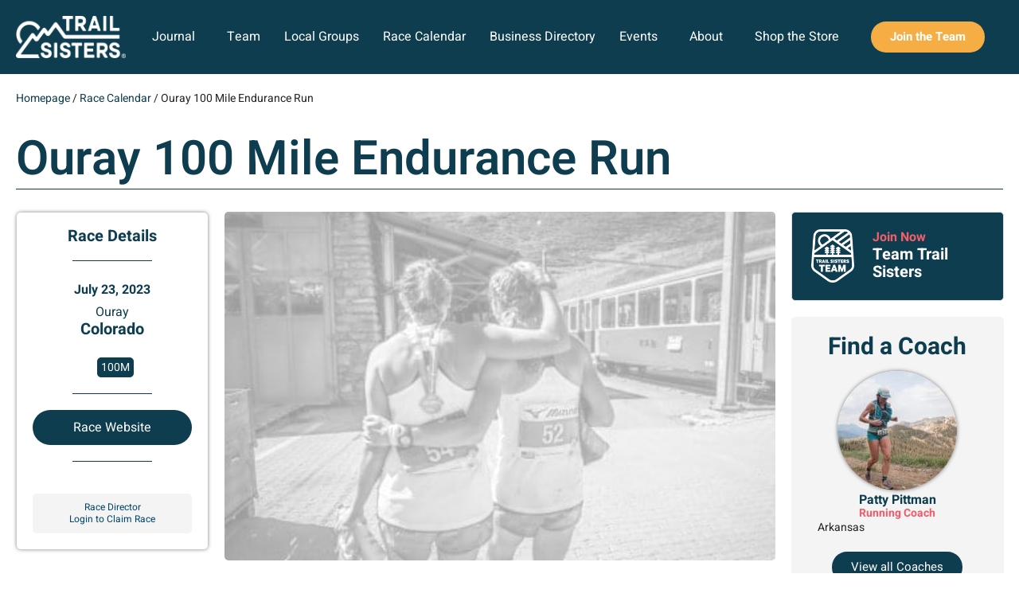

--- FILE ---
content_type: text/html; charset=UTF-8
request_url: https://trailsisters.net/race/ouray-100-mile-endurance-run/
body_size: 42522
content:
<!doctype html>
<html lang="en-US">
<head>
	<meta charset="UTF-8">
	<meta name="viewport" content="width=device-width, initial-scale=1">
	<link rel="profile" href="https://gmpg.org/xfn/11">
	<meta name='robots' content='index, follow, max-image-preview:large, max-snippet:-1, max-video-preview:-1' />

	<!-- This site is optimized with the Yoast SEO Premium plugin v26.6 (Yoast SEO v26.6) - https://yoast.com/wordpress/plugins/seo/ -->
	<title>Ouray 100 Mile Endurance Run | Trail Sisters®</title>
	<link rel="canonical" href="https://trailsisters.net/race/ouray-100-mile-endurance-run/" />
	<meta property="og:locale" content="en_US" />
	<meta property="og:type" content="article" />
	<meta property="og:title" content="Ouray 100 Mile Endurance Run" />
	<meta property="og:url" content="https://trailsisters.net/race/ouray-100-mile-endurance-run/" />
	<meta property="og:site_name" content="Trail Sisters®" />
	<meta property="article:publisher" content="https://www.facebook.com/trailsisters1/" />
	<meta property="article:modified_time" content="2023-05-26T16:22:53+00:00" />
	<meta name="twitter:card" content="summary_large_image" />
	<meta name="twitter:site" content="@trail_talk" />
	<script type="application/ld+json" class="yoast-schema-graph">{"@context":"https://schema.org","@graph":[{"@type":"WebPage","@id":"https://trailsisters.net/race/ouray-100-mile-endurance-run/","url":"https://trailsisters.net/race/ouray-100-mile-endurance-run/","name":"Ouray 100 Mile Endurance Run | Trail Sisters®","isPartOf":{"@id":"https://trailsisters.net/#website"},"datePublished":"2023-05-26T16:15:33+00:00","dateModified":"2023-05-26T16:22:53+00:00","breadcrumb":{"@id":"https://trailsisters.net/race/ouray-100-mile-endurance-run/#breadcrumb"},"inLanguage":"en-US","potentialAction":[{"@type":"ReadAction","target":["https://trailsisters.net/race/ouray-100-mile-endurance-run/"]}]},{"@type":"BreadcrumbList","@id":"https://trailsisters.net/race/ouray-100-mile-endurance-run/#breadcrumb","itemListElement":[{"@type":"ListItem","position":1,"name":"Homepage","item":"https://trailsisters.net/"},{"@type":"ListItem","position":2,"name":"Race Calendar","item":"https://trailsisters.net/race/"},{"@type":"ListItem","position":3,"name":"Ouray 100 Mile Endurance Run"}]},{"@type":"WebSite","@id":"https://trailsisters.net/#website","url":"https://trailsisters.net/","name":"Trail Sisters®","description":"Inspire, Educate, Empower","publisher":{"@id":"https://trailsisters.net/#organization"},"potentialAction":[{"@type":"SearchAction","target":{"@type":"EntryPoint","urlTemplate":"https://trailsisters.net/?s={search_term_string}"},"query-input":{"@type":"PropertyValueSpecification","valueRequired":true,"valueName":"search_term_string"}}],"inLanguage":"en-US"},{"@type":"Organization","@id":"https://trailsisters.net/#organization","name":"Trail Sisters","url":"https://trailsisters.net/","logo":{"@type":"ImageObject","inLanguage":"en-US","@id":"https://trailsisters.net/#/schema/logo/image/","url":"https://trailsisters.net/wp-content/uploads/2019/01/TrailSisters_Logo.png","contentUrl":"https://trailsisters.net/wp-content/uploads/2019/01/TrailSisters_Logo.png","width":500,"height":182,"caption":"Trail Sisters"},"image":{"@id":"https://trailsisters.net/#/schema/logo/image/"},"sameAs":["https://www.facebook.com/trailsisters1/","https://x.com/trail_talk","https://www.instagram.com/trail_sisters/","https://www.pinterest.com/trailsisters/"]}]}</script>
	<!-- / Yoast SEO Premium plugin. -->


<link rel='dns-prefetch' href='//www.googletagmanager.com' />
<link rel='dns-prefetch' href='//accounts.google.com' />
<link rel='dns-prefetch' href='//www.google.com' />
<link rel="alternate" type="application/rss+xml" title="Trail Sisters® &raquo; Feed" href="https://trailsisters.net/feed/" />
<link rel="alternate" type="application/rss+xml" title="Trail Sisters® &raquo; Comments Feed" href="https://trailsisters.net/comments/feed/" />
<link rel="alternate" type="application/rss+xml" title="Trail Sisters® &raquo; Ouray 100 Mile Endurance Run Comments Feed" href="https://trailsisters.net/race/ouray-100-mile-endurance-run/feed/" />
<link rel="alternate" title="oEmbed (JSON)" type="application/json+oembed" href="https://trailsisters.net/wp-json/oembed/1.0/embed?url=https%3A%2F%2Ftrailsisters.net%2Frace%2Fouray-100-mile-endurance-run%2F" />
<link rel="alternate" title="oEmbed (XML)" type="text/xml+oembed" href="https://trailsisters.net/wp-json/oembed/1.0/embed?url=https%3A%2F%2Ftrailsisters.net%2Frace%2Fouray-100-mile-endurance-run%2F&#038;format=xml" />
<!-- WP Fusion --><style type="text/css">.woocommerce .product .variations option:disabled{display:none}</style><style id='wp-img-auto-sizes-contain-inline-css'>img:is([sizes=auto i],[sizes^="auto," i]){contain-intrinsic-size:3000px 1500px}</style>

<link data-optimized="1" rel='stylesheet' id='wc_shortcode_block-css' href='https://trailsisters.net/wp-content/litespeed/css/a5d5ec0e9fe2ab758d15e5350dfe0df4.css?ver=ac0db' media='all' />
<link data-optimized="1" rel='stylesheet' id='jet-engine-wc-meta-boxes-css' href='https://trailsisters.net/wp-content/litespeed/css/19759ee749db8e5de77fff40da3bbae1.css?ver=7a863' media='all' />
<style id='wp-emoji-styles-inline-css'>img.wp-smiley,img.emoji{display:inline!important;border:none!important;box-shadow:none!important;height:1em!important;width:1em!important;margin:0 0.07em!important;vertical-align:-0.1em!important;background:none!important;padding:0!important}</style>
<link data-optimized="1" rel='stylesheet' id='wp-block-library-css' href='https://trailsisters.net/wp-content/litespeed/css/52b49c189ffd9635471dd61d400b1adf.css?ver=5443c' media='all' />
<style id='getwooplugins-attribute-filter-style-inline-css'>
/*!
 * Variation Swatches for WooCommerce - PRO
 *
 * Author: Emran Ahmed ( emran.bd.08@gmail.com )
 * Date: 11/11/2025, 05:36:05 pm
 * Released under the GPLv3 license.
 */
.storepress-search-list-wrapper{display:flex;flex-direction:column;gap:1px}.storepress-components-search-control{margin-bottom:0!important;position:relative}.storepress-components-search-control input[type=search].storepress-components-search-control__input{border:1px solid #949494;border-radius:2px;box-shadow:0 0 0 #fff0;font-family:-apple-system,BlinkMacSystemFont,Segoe UI,Roboto,Oxygen-Sans,Ubuntu,Cantarell,Helvetica Neue,sans-serif;padding:6px 8px;transition:box-shadow .1s linear}@media(prefers-reduced-motion:reduce){.storepress-components-search-control input[type=search].storepress-components-search-control__input{transition-delay:0s;transition-duration:0s}}.storepress-components-search-control input[type=search].storepress-components-search-control__input{line-height:normal}@media(min-width:600px){.storepress-components-search-control input[type=search].storepress-components-search-control__input{font-size:13px;line-height:normal}}.storepress-components-search-control input[type=search].storepress-components-search-control__input:focus{border-color:var(--wp-admin-theme-color);box-shadow:0 0 0 .5px var(--wp-admin-theme-color);outline:2px solid #fff0}.storepress-components-search-control input[type=search].storepress-components-search-control__input::-webkit-input-placeholder{color:rgb(30 30 30 / .62)}.storepress-components-search-control input[type=search].storepress-components-search-control__input::-moz-placeholder{color:rgb(30 30 30 / .62);opacity:1}.storepress-components-search-control input[type=search].storepress-components-search-control__input:-ms-input-placeholder{color:rgb(30 30 30 / .62)}.storepress-components-search-control input[type=search].storepress-components-search-control__input{background:#f0f0f0;border:none;display:block;font-size:16px;height:48px;margin-left:0;margin-right:0;padding:16px 48px 16px 16px;width:100%}@media(min-width:600px){.storepress-components-search-control input[type=search].storepress-components-search-control__input{font-size:13px}}.storepress-components-search-control input[type=search].storepress-components-search-control__input:focus{background:#fff;box-shadow:inset 0 0 0 var(--wp-admin-border-width-focus) var(--wp-components-color-accent,var(--wp-admin-theme-color,#3858e9))}.storepress-components-search-control input[type=search].storepress-components-search-control__input::-moz-placeholder{color:#757575}.storepress-components-search-control input[type=search].storepress-components-search-control__input::placeholder{color:#757575}.storepress-components-search-control input[type=search].storepress-components-search-control__input::-webkit-search-cancel-button,.storepress-components-search-control input[type=search].storepress-components-search-control__input::-webkit-search-decoration,.storepress-components-search-control input[type=search].storepress-components-search-control__input::-webkit-search-results-button,.storepress-components-search-control input[type=search].storepress-components-search-control__input::-webkit-search-results-decoration{-webkit-appearance:none}.storepress-components-search-control__icon{align-items:center;bottom:0;display:flex;justify-content:center;position:absolute;right:12px;top:0;width:24px}.storepress-components-search-control__icon>svg{margin:8px 0}.storepress-components-search-control__input-wrapper{position:relative}.storepress-search-list-search-result-wrapper{border:1px solid #f0f0f0}.storepress-search-list-search-result-wrapper li,.storepress-search-list-search-result-wrapper ul{list-style:none;margin:0;padding:0}.storepress-search-list-search-result-wrapper ul{border:1px solid #f0f0f0;max-height:40vh;overflow:auto}.storepress-search-list-search-result-wrapper li{align-items:center;border-bottom:1px solid #f0f0f0;color:#2f2f2f;display:flex;font-family:-apple-system,BlinkMacSystemFont,Segoe UI,Roboto,Oxygen-Sans,Ubuntu,Cantarell,Helvetica Neue,sans-serif;font-size:13px;gap:5px;padding:8px}.storepress-search-list-search-result-wrapper li.selected,.storepress-search-list-search-result-wrapper li:hover{background-color:#f0f0f0}.storepress-search-list-search-result-wrapper li:last-child{border-bottom:none}.storepress-search-list-search-result-wrapper li input{height:20px;margin:0;padding:0;width:20px}.storepress-search-list-search-result-wrapper li input[type=radio]{-webkit-appearance:auto;box-shadow:none}.storepress-search-list-search-result-wrapper li input[type=radio]:before{display:none}.storepress-search-list-search-result-wrapper li .storepress-search-list-search-result-item{background-color:#fff}.storepress-search-list-search-result-wrapper li .storepress-search-list-search-result-item__label{cursor:pointer}.storepress-search-list-search-result-wrapper li .storepress-search-list-search-result-item__title{box-sizing:content-box;height:20px;padding:4px}.storepress-search-list-search-result-wrapper li .storepress-search-list-search-result-item__meta{background-color:#ddd;border-radius:5px;padding:4px}.wp-block-getwooplugins-attribute-filter .filter-items{display:flex;flex-direction:column;float:none!important;gap:10px;margin:0;padding:0}.wp-block-getwooplugins-attribute-filter .filter-items li{list-style:none}.wp-block-getwooplugins-attribute-filter .filter-items.enabled-filter-display-limit-mode .filter-item:not(.selected):nth-child(n+10){display:none!important}.wp-block-getwooplugins-attribute-filter .filter-items.enabled-filter-display-limit-mode .filter-item-more{align-self:flex-end;display:flex}.wp-block-getwooplugins-attribute-filter.is-style-button .filter-items.enabled-filter-display-limit-mode .filter-item-more{align-items:center;align-self:auto}.wp-block-getwooplugins-attribute-filter .filter-item-more{display:none}.wp-block-getwooplugins-attribute-filter .filter-item{align-items:center;display:flex;flex-direction:row;gap:10px;justify-content:space-between}.wp-block-getwooplugins-attribute-filter .filter-item .item{border:2px solid #fff;box-shadow:var(--wvs-item-box-shadow,0 0 0 1px #a8a8a8);box-sizing:border-box;display:block;height:100%;transition:box-shadow .2s ease;width:100%}.wp-block-getwooplugins-attribute-filter .filter-item .item:hover{box-shadow:var(--wvs-hover-item-box-shadow,0 0 0 3px #ddd)}.wp-block-getwooplugins-attribute-filter .filter-item .text{display:inline-block;font-size:.875em}.wp-block-getwooplugins-attribute-filter .filter-item.style-squared .count,.wp-block-getwooplugins-attribute-filter .filter-item.style-squared .item{border-radius:3px}.wp-block-getwooplugins-attribute-filter .filter-item.style-rounded .item{border-radius:100%}.wp-block-getwooplugins-attribute-filter .filter-item.style-rounded .count{border-radius:12px}.wp-block-getwooplugins-attribute-filter .filter-item-wrapper{align-items:center;display:flex;gap:10px}.wp-block-getwooplugins-attribute-filter .filter-item-contents{display:flex;height:var(--wvs-archive-product-item-height,30px);justify-content:center;position:relative;width:var(--wvs-archive-product-item-width,30px)}.wp-block-getwooplugins-attribute-filter .filter-item .count{border:1px solid rgb(0 0 0 / .102);color:#000;font-size:12px;line-height:10px;min-width:10px;padding:5px;text-align:center}.wp-block-getwooplugins-attribute-filter .filter-item-inner{width:100%}.wp-block-getwooplugins-attribute-filter .filter-item.selected{order:-1}.wp-block-getwooplugins-attribute-filter .filter-item.selected .item{box-shadow:var(--wvs-selected-item-box-shadow,0 0 0 2px #000)}.wp-block-getwooplugins-attribute-filter .filter-item.selected .filter-item-inner:before{background-image:var(--wvs-tick);background-position:50%;background-repeat:no-repeat;background-size:60%;content:" ";display:block;height:100%;position:absolute;width:100%}.wp-block-getwooplugins-attribute-filter .filter-item.selected .count{background:#000;border:1px solid #000;color:#fff}.wp-block-getwooplugins-attribute-filter.is-style-button .filter-items{flex-direction:row;flex-wrap:wrap}.wp-block-getwooplugins-attribute-filter.is-style-button .filter-item{border:1px solid rgb(0 0 0 / .102);border-radius:3px;margin:0;padding:5px 8px 5px 5px}.wp-block-getwooplugins-attribute-filter.is-style-button .filter-item.style-rounded{border-radius:40px}.wp-block-getwooplugins-attribute-filter.is-style-button .filter-item.selected{border:1px solid #000}</style>
<link data-optimized="1" rel='stylesheet' id='jet-engine-frontend-css' href='https://trailsisters.net/wp-content/litespeed/css/521f63677a124caadce39ea3d28a2a31.css?ver=213e4' media='all' />
<style id='global-styles-inline-css'>:root{--wp--preset--aspect-ratio--square:1;--wp--preset--aspect-ratio--4-3:4/3;--wp--preset--aspect-ratio--3-4:3/4;--wp--preset--aspect-ratio--3-2:3/2;--wp--preset--aspect-ratio--2-3:2/3;--wp--preset--aspect-ratio--16-9:16/9;--wp--preset--aspect-ratio--9-16:9/16;--wp--preset--color--black:#000000;--wp--preset--color--cyan-bluish-gray:#abb8c3;--wp--preset--color--white:#ffffff;--wp--preset--color--pale-pink:#f78da7;--wp--preset--color--vivid-red:#cf2e2e;--wp--preset--color--luminous-vivid-orange:#ff6900;--wp--preset--color--luminous-vivid-amber:#fcb900;--wp--preset--color--light-green-cyan:#7bdcb5;--wp--preset--color--vivid-green-cyan:#00d084;--wp--preset--color--pale-cyan-blue:#8ed1fc;--wp--preset--color--vivid-cyan-blue:#0693e3;--wp--preset--color--vivid-purple:#9b51e0;--wp--preset--gradient--vivid-cyan-blue-to-vivid-purple:linear-gradient(135deg,rgb(6,147,227) 0%,rgb(155,81,224) 100%);--wp--preset--gradient--light-green-cyan-to-vivid-green-cyan:linear-gradient(135deg,rgb(122,220,180) 0%,rgb(0,208,130) 100%);--wp--preset--gradient--luminous-vivid-amber-to-luminous-vivid-orange:linear-gradient(135deg,rgb(252,185,0) 0%,rgb(255,105,0) 100%);--wp--preset--gradient--luminous-vivid-orange-to-vivid-red:linear-gradient(135deg,rgb(255,105,0) 0%,rgb(207,46,46) 100%);--wp--preset--gradient--very-light-gray-to-cyan-bluish-gray:linear-gradient(135deg,rgb(238,238,238) 0%,rgb(169,184,195) 100%);--wp--preset--gradient--cool-to-warm-spectrum:linear-gradient(135deg,rgb(74,234,220) 0%,rgb(151,120,209) 20%,rgb(207,42,186) 40%,rgb(238,44,130) 60%,rgb(251,105,98) 80%,rgb(254,248,76) 100%);--wp--preset--gradient--blush-light-purple:linear-gradient(135deg,rgb(255,206,236) 0%,rgb(152,150,240) 100%);--wp--preset--gradient--blush-bordeaux:linear-gradient(135deg,rgb(254,205,165) 0%,rgb(254,45,45) 50%,rgb(107,0,62) 100%);--wp--preset--gradient--luminous-dusk:linear-gradient(135deg,rgb(255,203,112) 0%,rgb(199,81,192) 50%,rgb(65,88,208) 100%);--wp--preset--gradient--pale-ocean:linear-gradient(135deg,rgb(255,245,203) 0%,rgb(182,227,212) 50%,rgb(51,167,181) 100%);--wp--preset--gradient--electric-grass:linear-gradient(135deg,rgb(202,248,128) 0%,rgb(113,206,126) 100%);--wp--preset--gradient--midnight:linear-gradient(135deg,rgb(2,3,129) 0%,rgb(40,116,252) 100%);--wp--preset--font-size--small:13px;--wp--preset--font-size--medium:20px;--wp--preset--font-size--large:36px;--wp--preset--font-size--x-large:42px;--wp--preset--spacing--20:0.44rem;--wp--preset--spacing--30:0.67rem;--wp--preset--spacing--40:1rem;--wp--preset--spacing--50:1.5rem;--wp--preset--spacing--60:2.25rem;--wp--preset--spacing--70:3.38rem;--wp--preset--spacing--80:5.06rem;--wp--preset--shadow--natural:6px 6px 9px rgba(0, 0, 0, 0.2);--wp--preset--shadow--deep:12px 12px 50px rgba(0, 0, 0, 0.4);--wp--preset--shadow--sharp:6px 6px 0px rgba(0, 0, 0, 0.2);--wp--preset--shadow--outlined:6px 6px 0px -3px rgb(255, 255, 255), 6px 6px rgb(0, 0, 0);--wp--preset--shadow--crisp:6px 6px 0px rgb(0, 0, 0)}:root{--wp--style--global--content-size:800px;--wp--style--global--wide-size:1200px}:where(body){margin:0}.wp-site-blocks>.alignleft{float:left;margin-right:2em}.wp-site-blocks>.alignright{float:right;margin-left:2em}.wp-site-blocks>.aligncenter{justify-content:center;margin-left:auto;margin-right:auto}:where(.wp-site-blocks)>*{margin-block-start:24px;margin-block-end:0}:where(.wp-site-blocks)>:first-child{margin-block-start:0}:where(.wp-site-blocks)>:last-child{margin-block-end:0}:root{--wp--style--block-gap:24px}:root :where(.is-layout-flow)>:first-child{margin-block-start:0}:root :where(.is-layout-flow)>:last-child{margin-block-end:0}:root :where(.is-layout-flow)>*{margin-block-start:24px;margin-block-end:0}:root :where(.is-layout-constrained)>:first-child{margin-block-start:0}:root :where(.is-layout-constrained)>:last-child{margin-block-end:0}:root :where(.is-layout-constrained)>*{margin-block-start:24px;margin-block-end:0}:root :where(.is-layout-flex){gap:24px}:root :where(.is-layout-grid){gap:24px}.is-layout-flow>.alignleft{float:left;margin-inline-start:0;margin-inline-end:2em}.is-layout-flow>.alignright{float:right;margin-inline-start:2em;margin-inline-end:0}.is-layout-flow>.aligncenter{margin-left:auto!important;margin-right:auto!important}.is-layout-constrained>.alignleft{float:left;margin-inline-start:0;margin-inline-end:2em}.is-layout-constrained>.alignright{float:right;margin-inline-start:2em;margin-inline-end:0}.is-layout-constrained>.aligncenter{margin-left:auto!important;margin-right:auto!important}.is-layout-constrained>:where(:not(.alignleft):not(.alignright):not(.alignfull)){max-width:var(--wp--style--global--content-size);margin-left:auto!important;margin-right:auto!important}.is-layout-constrained>.alignwide{max-width:var(--wp--style--global--wide-size)}body .is-layout-flex{display:flex}.is-layout-flex{flex-wrap:wrap;align-items:center}.is-layout-flex>:is(*,div){margin:0}body .is-layout-grid{display:grid}.is-layout-grid>:is(*,div){margin:0}body{padding-top:0;padding-right:0;padding-bottom:0;padding-left:0}a:where(:not(.wp-element-button)){text-decoration:underline}:root :where(.wp-element-button,.wp-block-button__link){background-color:#32373c;border-width:0;color:#fff;font-family:inherit;font-size:inherit;font-style:inherit;font-weight:inherit;letter-spacing:inherit;line-height:inherit;padding-top:calc(0.667em + 2px);padding-right:calc(1.333em + 2px);padding-bottom:calc(0.667em + 2px);padding-left:calc(1.333em + 2px);text-decoration:none;text-transform:inherit}.has-black-color{color:var(--wp--preset--color--black)!important}.has-cyan-bluish-gray-color{color:var(--wp--preset--color--cyan-bluish-gray)!important}.has-white-color{color:var(--wp--preset--color--white)!important}.has-pale-pink-color{color:var(--wp--preset--color--pale-pink)!important}.has-vivid-red-color{color:var(--wp--preset--color--vivid-red)!important}.has-luminous-vivid-orange-color{color:var(--wp--preset--color--luminous-vivid-orange)!important}.has-luminous-vivid-amber-color{color:var(--wp--preset--color--luminous-vivid-amber)!important}.has-light-green-cyan-color{color:var(--wp--preset--color--light-green-cyan)!important}.has-vivid-green-cyan-color{color:var(--wp--preset--color--vivid-green-cyan)!important}.has-pale-cyan-blue-color{color:var(--wp--preset--color--pale-cyan-blue)!important}.has-vivid-cyan-blue-color{color:var(--wp--preset--color--vivid-cyan-blue)!important}.has-vivid-purple-color{color:var(--wp--preset--color--vivid-purple)!important}.has-black-background-color{background-color:var(--wp--preset--color--black)!important}.has-cyan-bluish-gray-background-color{background-color:var(--wp--preset--color--cyan-bluish-gray)!important}.has-white-background-color{background-color:var(--wp--preset--color--white)!important}.has-pale-pink-background-color{background-color:var(--wp--preset--color--pale-pink)!important}.has-vivid-red-background-color{background-color:var(--wp--preset--color--vivid-red)!important}.has-luminous-vivid-orange-background-color{background-color:var(--wp--preset--color--luminous-vivid-orange)!important}.has-luminous-vivid-amber-background-color{background-color:var(--wp--preset--color--luminous-vivid-amber)!important}.has-light-green-cyan-background-color{background-color:var(--wp--preset--color--light-green-cyan)!important}.has-vivid-green-cyan-background-color{background-color:var(--wp--preset--color--vivid-green-cyan)!important}.has-pale-cyan-blue-background-color{background-color:var(--wp--preset--color--pale-cyan-blue)!important}.has-vivid-cyan-blue-background-color{background-color:var(--wp--preset--color--vivid-cyan-blue)!important}.has-vivid-purple-background-color{background-color:var(--wp--preset--color--vivid-purple)!important}.has-black-border-color{border-color:var(--wp--preset--color--black)!important}.has-cyan-bluish-gray-border-color{border-color:var(--wp--preset--color--cyan-bluish-gray)!important}.has-white-border-color{border-color:var(--wp--preset--color--white)!important}.has-pale-pink-border-color{border-color:var(--wp--preset--color--pale-pink)!important}.has-vivid-red-border-color{border-color:var(--wp--preset--color--vivid-red)!important}.has-luminous-vivid-orange-border-color{border-color:var(--wp--preset--color--luminous-vivid-orange)!important}.has-luminous-vivid-amber-border-color{border-color:var(--wp--preset--color--luminous-vivid-amber)!important}.has-light-green-cyan-border-color{border-color:var(--wp--preset--color--light-green-cyan)!important}.has-vivid-green-cyan-border-color{border-color:var(--wp--preset--color--vivid-green-cyan)!important}.has-pale-cyan-blue-border-color{border-color:var(--wp--preset--color--pale-cyan-blue)!important}.has-vivid-cyan-blue-border-color{border-color:var(--wp--preset--color--vivid-cyan-blue)!important}.has-vivid-purple-border-color{border-color:var(--wp--preset--color--vivid-purple)!important}.has-vivid-cyan-blue-to-vivid-purple-gradient-background{background:var(--wp--preset--gradient--vivid-cyan-blue-to-vivid-purple)!important}.has-light-green-cyan-to-vivid-green-cyan-gradient-background{background:var(--wp--preset--gradient--light-green-cyan-to-vivid-green-cyan)!important}.has-luminous-vivid-amber-to-luminous-vivid-orange-gradient-background{background:var(--wp--preset--gradient--luminous-vivid-amber-to-luminous-vivid-orange)!important}.has-luminous-vivid-orange-to-vivid-red-gradient-background{background:var(--wp--preset--gradient--luminous-vivid-orange-to-vivid-red)!important}.has-very-light-gray-to-cyan-bluish-gray-gradient-background{background:var(--wp--preset--gradient--very-light-gray-to-cyan-bluish-gray)!important}.has-cool-to-warm-spectrum-gradient-background{background:var(--wp--preset--gradient--cool-to-warm-spectrum)!important}.has-blush-light-purple-gradient-background{background:var(--wp--preset--gradient--blush-light-purple)!important}.has-blush-bordeaux-gradient-background{background:var(--wp--preset--gradient--blush-bordeaux)!important}.has-luminous-dusk-gradient-background{background:var(--wp--preset--gradient--luminous-dusk)!important}.has-pale-ocean-gradient-background{background:var(--wp--preset--gradient--pale-ocean)!important}.has-electric-grass-gradient-background{background:var(--wp--preset--gradient--electric-grass)!important}.has-midnight-gradient-background{background:var(--wp--preset--gradient--midnight)!important}.has-small-font-size{font-size:var(--wp--preset--font-size--small)!important}.has-medium-font-size{font-size:var(--wp--preset--font-size--medium)!important}.has-large-font-size{font-size:var(--wp--preset--font-size--large)!important}.has-x-large-font-size{font-size:var(--wp--preset--font-size--x-large)!important}:root :where(.wp-block-pullquote){font-size:1.5em;line-height:1.6}</style>
<link data-optimized="1" rel='stylesheet' id='trustseal_style-css' href='https://trailsisters.net/wp-content/litespeed/css/a94e46df38e9ea0f38685a0d3c5a588d.css?ver=f04fb' media='all' />
<link data-optimized="1" rel='stylesheet' id='woocommerce-layout-css' href='https://trailsisters.net/wp-content/litespeed/css/7cc950db9d5002a40056698c39be0365.css?ver=e7440' media='all' />
<link data-optimized="1" rel='stylesheet' id='woocommerce-smallscreen-css' href='https://trailsisters.net/wp-content/litespeed/css/a9edb22a9e2d4aea332e883be6a2acc9.css?ver=705e8' media='only screen and (max-width: 768px)' />
<link data-optimized="1" rel='stylesheet' id='woocommerce-general-css' href='https://trailsisters.net/wp-content/litespeed/css/f91a73217f2158f5c344db2356db25bf.css?ver=d2115' media='all' />
<style id='woocommerce-inline-inline-css'>.woocommerce form .form-row .required{visibility:visible}</style>
<link data-optimized="1" rel='stylesheet' id='ppress-frontend-css' href='https://trailsisters.net/wp-content/litespeed/css/34081c9e82480042e84405a2559aceda.css?ver=b9ec7' media='all' />
<link data-optimized="1" rel='stylesheet' id='ppress-flatpickr-css' href='https://trailsisters.net/wp-content/litespeed/css/e36434bb17422d2ba6ab486a04f518bf.css?ver=55f91' media='all' />
<link data-optimized="1" rel='stylesheet' id='ppress-select2-css' href='https://trailsisters.net/wp-content/litespeed/css/931f2ce3e6f0f528f325ef0ce04588a7.css?ver=b69fc' media='all' />
<link data-optimized="1" rel='stylesheet' id='woo-variation-gallery-slider-css' href='https://trailsisters.net/wp-content/litespeed/css/a403e23858299d4e4d97e87ff8a0f52f.css?ver=fdcc1' media='all' />
<link data-optimized="1" rel='stylesheet' id='dashicons-css' href='https://trailsisters.net/wp-content/litespeed/css/31da78cfe39d7dc3443646a32f95b6e8.css?ver=53d22' media='all' />
<link data-optimized="1" rel='stylesheet' id='woo-variation-gallery-css' href='https://trailsisters.net/wp-content/litespeed/css/76245767827842d1e13902a828ca8bd9.css?ver=2c02a' media='all' />
<style id='woo-variation-gallery-inline-css'>:root{--wvg-thumbnail-item:4;--wvg-thumbnail-item-gap:10px;--wvg-single-image-size:1000px;--wvg-gallery-width:100%;--wvg-gallery-margin:50px}.woo-variation-product-gallery{max-width:100%!important;width:100%}@media only screen and (max-width:768px){.woo-variation-product-gallery{width:720px;max-width:100%!important}}@media only screen and (max-width:480px){.woo-variation-product-gallery{width:320px;max-width:100%!important}}</style>
<link data-optimized="1" rel='stylesheet' id='woo-variation-swatches-css' href='https://trailsisters.net/wp-content/litespeed/css/efb2de99f92f49111d7063ed035851bf.css?ver=7bcd7' media='all' />
<style id='woo-variation-swatches-inline-css'>:root{--wvs-tick:url("data:image/svg+xml;utf8,%3Csvg filter='drop-shadow(0px 0px 2px rgb(0 0 0 / .8))' xmlns='http://www.w3.org/2000/svg' viewBox='0 0 30 30'%3E%3Cpath fill='none' stroke='%23ffffff' stroke-linecap='round' stroke-linejoin='round' stroke-width='4' d='M4 16L11 23 27 7'/%3E%3C/svg%3E");

--wvs-cross:url("data:image/svg+xml;utf8,%3Csvg filter='drop-shadow(0px 0px 5px rgb(255 255 255 / .6))' xmlns='http://www.w3.org/2000/svg' width='72px' height='72px' viewBox='0 0 24 24'%3E%3Cpath fill='none' stroke='%23f15e6b' stroke-linecap='round' stroke-width='0.6' d='M5 5L19 19M19 5L5 19'/%3E%3C/svg%3E");--wvs-position:center;--wvs-single-product-large-item-width:40px;--wvs-single-product-large-item-height:40px;--wvs-single-product-large-item-font-size:16px;--wvs-single-product-item-width:35px;--wvs-single-product-item-height:35px;--wvs-single-product-item-font-size:20px;--wvs-archive-product-item-width:25px;--wvs-archive-product-item-height:25px;--wvs-archive-product-item-font-size:20px;--wvs-tooltip-background-color:#0e3d4f;--wvs-tooltip-text-color:#FFFFFF;--wvs-item-box-shadow:0 0 0 1px #a8a8a8;--wvs-item-background-color:#FFFFFF;--wvs-item-text-color:#0e3d4f;--wvs-hover-item-box-shadow:0 0 0 3px #0e3d4f;--wvs-hover-item-background-color:#FFFFFF;--wvs-hover-item-text-color:#0e3d4f;--wvs-selected-item-box-shadow:0 0 0 2px #0e3d4f;--wvs-selected-item-background-color:#FFFFFF;--wvs-selected-item-text-color:#0e3d4f}.enabled-catalog-display-limit-mode>li.variable-item:nth-child(n+6){display:none!important}</style>
<link data-optimized="1" rel='stylesheet' id='wpforms-form-locker-frontend-css' href='https://trailsisters.net/wp-content/litespeed/css/79c97ecf64473632a3c30169bae0ac87.css?ver=01b34' media='all' />
<link data-optimized="1" rel='stylesheet' id='hello-elementor-css' href='https://trailsisters.net/wp-content/litespeed/css/211fad8d49275f1a64474492459d25f8.css?ver=14e30' media='all' />
<link data-optimized="1" rel='stylesheet' id='hello-elementor-theme-style-css' href='https://trailsisters.net/wp-content/litespeed/css/0c6550aa10761dc3d3db0dacf76aedb5.css?ver=51104' media='all' />
<link data-optimized="1" rel='stylesheet' id='hello-elementor-header-footer-css' href='https://trailsisters.net/wp-content/litespeed/css/7cb2f409b35ce9a67ed75dc1f3adde49.css?ver=fd307' media='all' />
<link data-optimized="1" rel='stylesheet' id='jet-fb-option-field-select-css' href='https://trailsisters.net/wp-content/litespeed/css/7a4431879679fd9f62a3af025ee1f30b.css?ver=cbb5a' media='all' />
<link data-optimized="1" rel='stylesheet' id='jet-fb-option-field-checkbox-css' href='https://trailsisters.net/wp-content/litespeed/css/723ca0ee7b9be48a02a1393bb5525f3f.css?ver=91627' media='all' />
<link data-optimized="1" rel='stylesheet' id='jet-fb-option-field-radio-css' href='https://trailsisters.net/wp-content/litespeed/css/348c568a65ab7450396e8fbeaf1e7332.css?ver=72c52' media='all' />
<link data-optimized="1" rel='stylesheet' id='jet-fb-advanced-choices-css' href='https://trailsisters.net/wp-content/litespeed/css/c7475b34e060fafa3fd616fc3196cad6.css?ver=80f47' media='all' />
<link data-optimized="1" rel='stylesheet' id='jet-fb-wysiwyg-css' href='https://trailsisters.net/wp-content/litespeed/css/1d7713fb1cda0969b555e91e4e6bf412.css?ver=b8b35' media='all' />
<link data-optimized="1" rel='stylesheet' id='jet-fb-switcher-css' href='https://trailsisters.net/wp-content/litespeed/css/546c4097c4b50add1ea931c0bfe46ff6.css?ver=f5752' media='all' />
<link data-optimized="1" rel='stylesheet' id='elementor-frontend-css' href='https://trailsisters.net/wp-content/litespeed/css/0fffd1495e7daa44137a6071113f0c50.css?ver=421a5' media='all' />
<link data-optimized="1" rel='stylesheet' id='widget-image-css' href='https://trailsisters.net/wp-content/litespeed/css/3f57a3de8af772d8979f00b331fe8d10.css?ver=5332d' media='all' />
<link data-optimized="1" rel='stylesheet' id='widget-heading-css' href='https://trailsisters.net/wp-content/litespeed/css/727a8cd2259e3bf6dee3f795d591e988.css?ver=372cb' media='all' />
<link data-optimized="1" rel='stylesheet' id='widget-divider-css' href='https://trailsisters.net/wp-content/litespeed/css/a4fb977189dcfdd0675bacf5abcc5ab9.css?ver=ab74f' media='all' />
<link data-optimized="1" rel='stylesheet' id='widget-icon-list-css' href='https://trailsisters.net/wp-content/litespeed/css/79d2ca31c81553dfbf12c84a33440185.css?ver=582da' media='all' />
<link data-optimized="1" rel='stylesheet' id='widget-form-css' href='https://trailsisters.net/wp-content/litespeed/css/203fe5e5cafe4865af7e7926fd321465.css?ver=f82ac' media='all' />
<link data-optimized="1" rel='stylesheet' id='widget-breadcrumbs-css' href='https://trailsisters.net/wp-content/litespeed/css/4d161bc6a45040a66cf8ee0500568b90.css?ver=ed55b' media='all' />
<link data-optimized="1" rel='stylesheet' id='widget-post-info-css' href='https://trailsisters.net/wp-content/litespeed/css/59f75b9c96c286b6f06a84546374d120.css?ver=290da' media='all' />
<link data-optimized="1" rel='stylesheet' id='elementor-icons-shared-0-css' href='https://trailsisters.net/wp-content/litespeed/css/1710cb924b9cba3db3d2ccbecbd32665.css?ver=e4ad6' media='all' />
<link data-optimized="1" rel='stylesheet' id='elementor-icons-fa-regular-css' href='https://trailsisters.net/wp-content/litespeed/css/e04215b7c32859d39e755f9e965aadb9.css?ver=e9fe1' media='all' />
<link data-optimized="1" rel='stylesheet' id='elementor-icons-fa-solid-css' href='https://trailsisters.net/wp-content/litespeed/css/5a51845b6684b10884c4d13d55dd68f7.css?ver=a1f47' media='all' />
<link data-optimized="1" rel='stylesheet' id='swiper-css' href='https://trailsisters.net/wp-content/litespeed/css/ed00bf2e2b7106152153a6b3ceab33ff.css?ver=d3e1d' media='all' />
<link data-optimized="1" rel='stylesheet' id='e-swiper-css' href='https://trailsisters.net/wp-content/litespeed/css/86f0cb967c3be0191e8d2f58a6301157.css?ver=a6ff9' media='all' />
<link data-optimized="1" rel='stylesheet' id='e-sticky-css' href='https://trailsisters.net/wp-content/litespeed/css/e8ce49bfa18f152f2f145f6b291a14bd.css?ver=5844d' media='all' />
<link data-optimized="1" rel='stylesheet' id='widget-share-buttons-css' href='https://trailsisters.net/wp-content/litespeed/css/1bb970a1f6b20b72671dc008247befb9.css?ver=a4a39' media='all' />
<link data-optimized="1" rel='stylesheet' id='e-apple-webkit-css' href='https://trailsisters.net/wp-content/litespeed/css/0a6f4ebd42bf260c2221aa88847133da.css?ver=c1537' media='all' />
<link data-optimized="1" rel='stylesheet' id='elementor-icons-fa-brands-css' href='https://trailsisters.net/wp-content/litespeed/css/5e6113dc034a394e629a401e169faa5f.css?ver=45a83' media='all' />
<link data-optimized="1" rel='stylesheet' id='widget-google_maps-css' href='https://trailsisters.net/wp-content/litespeed/css/33618a34e3422308ac97880f1ce74b7c.css?ver=346c4' media='all' />
<link data-optimized="1" rel='stylesheet' id='e-animation-fadeIn-css' href='https://trailsisters.net/wp-content/litespeed/css/27abdaafb446cf1abc0ec473101aefa1.css?ver=951b9' media='all' />
<link data-optimized="1" rel='stylesheet' id='e-popup-css' href='https://trailsisters.net/wp-content/litespeed/css/015b7287da63e531a4d64b0b12ff56fb.css?ver=84882' media='all' />
<link data-optimized="1" rel='stylesheet' id='elementor-icons-css' href='https://trailsisters.net/wp-content/litespeed/css/c93ffbb29c3997be5282325b5e0d251e.css?ver=89eeb' media='all' />
<link data-optimized="1" rel='stylesheet' id='elementor-post-38680-css' href='https://trailsisters.net/wp-content/litespeed/css/b079ccb4c23ae6643d104d9e2a427dfc.css?ver=ae236' media='all' />
<link data-optimized="1" rel='stylesheet' id='uael-frontend-css' href='https://trailsisters.net/wp-content/litespeed/css/d35795ad9accc938a4dd7d38f172f401.css?ver=57cbd' media='all' />
<link data-optimized="1" rel='stylesheet' id='uael-teammember-social-icons-css' href='https://trailsisters.net/wp-content/litespeed/css/593f2ae458a5b2860f58f3de04b013ac.css?ver=550bb' media='all' />
<link data-optimized="1" rel='stylesheet' id='uael-social-share-icons-brands-css' href='https://trailsisters.net/wp-content/litespeed/css/ddf3420e94295fd3b53e1c52d71a2de0.css?ver=d726b' media='all' />
<link data-optimized="1" rel='stylesheet' id='uael-social-share-icons-fontawesome-css' href='https://trailsisters.net/wp-content/litespeed/css/5668235ce7aae09a9ac0053be6f46d36.css?ver=37fb3' media='all' />
<link data-optimized="1" rel='stylesheet' id='uael-nav-menu-icons-css' href='https://trailsisters.net/wp-content/litespeed/css/9263494d4db95738256ebff02aec7a2d.css?ver=8603f' media='all' />
<link data-optimized="1" rel='stylesheet' id='jet-tabs-frontend-css' href='https://trailsisters.net/wp-content/litespeed/css/00b2468790624050d43f53b435941696.css?ver=560d1' media='all' />
<link data-optimized="1" rel='stylesheet' id='font-awesome-5-all-css' href='https://trailsisters.net/wp-content/litespeed/css/a0627b3d0b99d86a54c3dbc6d1b5df32.css?ver=f28fb' media='all' />
<link data-optimized="1" rel='stylesheet' id='font-awesome-4-shim-css' href='https://trailsisters.net/wp-content/litespeed/css/90b5a816e80d6e86e750aa0fefa6c1cd.css?ver=37a5c' media='all' />
<link data-optimized="1" rel='stylesheet' id='elementor-post-40796-css' href='https://trailsisters.net/wp-content/litespeed/css/9f74bc36feb2fa77948b1bceb3a92a44.css?ver=a5857' media='all' />
<link data-optimized="1" rel='stylesheet' id='elementor-post-40767-css' href='https://trailsisters.net/wp-content/litespeed/css/9bfde4ad4d7bed695efa8a935daeed88.css?ver=c01e2' media='all' />
<link data-optimized="1" rel='stylesheet' id='elementor-post-54238-css' href='https://trailsisters.net/wp-content/litespeed/css/e4e782a57d8aeed8ff1de3d0c439ff6a.css?ver=99065' media='all' />
<link data-optimized="1" rel='stylesheet' id='elementor-post-54263-css' href='https://trailsisters.net/wp-content/litespeed/css/d5e983cc9216a91ed57a0dc7cd102866.css?ver=ec07c' media='all' />
<link data-optimized="1" rel='stylesheet' id='elementor-post-46753-css' href='https://trailsisters.net/wp-content/litespeed/css/b3e016ed349bc98da053e1635ad746b6.css?ver=949f7' media='all' />
<link data-optimized="1" rel='stylesheet' id='elementor-post-46414-css' href='https://trailsisters.net/wp-content/litespeed/css/964d7c0374280b0863ad1170788bf9fa.css?ver=a3f48' media='all' />
<link data-optimized="1" rel='stylesheet' id='elementor-post-29656-css' href='https://trailsisters.net/wp-content/litespeed/css/142ecd0e6c84d1af5efb526e99fbbe19.css?ver=ffdb9' media='all' />
<link data-optimized="1" rel='stylesheet' id='elementor-post-58052-css' href='https://trailsisters.net/wp-content/litespeed/css/1a724f35579350b6ed4acc163234f195.css?ver=3b33f' media='all' />
<link data-optimized="1" rel='stylesheet' id='elementor-post-58045-css' href='https://trailsisters.net/wp-content/litespeed/css/51a6379e96bc08544749e61386c46497.css?ver=259eb' media='all' />
<link data-optimized="1" rel='stylesheet' id='e-woocommerce-notices-css' href='https://trailsisters.net/wp-content/litespeed/css/d6433fac6de438edd334bd4a04228b4c.css?ver=d6341' media='all' />
<link data-optimized="1" rel='stylesheet' id='wc-pb-checkout-blocks-css' href='https://trailsisters.net/wp-content/litespeed/css/d2b9e32c92c6a25bbfbeeab781ad0e31.css?ver=31f17' media='all' />
<link data-optimized="1" rel='stylesheet' id='hello-elementor-child-style-css' href='https://trailsisters.net/wp-content/litespeed/css/00763dcc1c72de7b02e704069a9b4a0a.css?ver=f8adb' media='all' />
<link data-optimized="1" rel='stylesheet' id='wc-bundle-style-css' href='https://trailsisters.net/wp-content/litespeed/css/0ffdd9f79d769154a53cc2728a0d8b79.css?ver=c3b59' media='all' />
<link data-optimized="1" rel='stylesheet' id='elementor-gf-local-heebo-css' href='https://trailsisters.net/wp-content/litespeed/css/bbc58243907973a1b150313b2c5bf63a.css?ver=2096e' media='all' />
<link data-optimized="1" rel='stylesheet' id='elementor-icons-icomoon-css' href='https://trailsisters.net/wp-content/litespeed/css/f2ab764ad5fe9023e2c0c4de5e0cf4eb.css?ver=b9d96' media='all' />
<script type="text/template" id="tmpl-variation-template">
	<div class="woocommerce-variation-description">{{{ data.variation.variation_description }}}</div>
	<div class="woocommerce-variation-price">{{{ data.variation.price_html }}}</div>
	<div class="woocommerce-variation-availability">{{{ data.variation.availability_html }}}</div>
</script>
<script type="text/template" id="tmpl-unavailable-variation-template">
	<p role="alert">Sorry, this product is unavailable. Please choose a different combination.</p>
</script>
<script src="https://trailsisters.net/wp-includes/js/jquery/jquery.min.js?ver=3.7.1" id="jquery-core-js"></script>
<script data-optimized="1" src="https://trailsisters.net/wp-content/litespeed/js/8ed7e30010d62efe9441c90a6b0e64ae.js?ver=6c9d5" id="jquery-migrate-js"></script>
<script id="woocommerce-google-analytics-integration-gtag-js-after">
/* Google Analytics for WooCommerce (gtag.js) */
					window.dataLayer = window.dataLayer || [];
					function gtag(){dataLayer.push(arguments);}
					// Set up default consent state.
					for ( const mode of [{"analytics_storage":"denied","ad_storage":"denied","ad_user_data":"denied","ad_personalization":"denied","region":["AT","BE","BG","HR","CY","CZ","DK","EE","FI","FR","DE","GR","HU","IS","IE","IT","LV","LI","LT","LU","MT","NL","NO","PL","PT","RO","SK","SI","ES","SE","GB","CH"]}] || [] ) {
						gtag( "consent", "default", { "wait_for_update": 500, ...mode } );
					}
					gtag("js", new Date());
					gtag("set", "developer_id.dOGY3NW", true);
					gtag("config", "G-0MV522LR43", {"track_404":true,"allow_google_signals":false,"logged_in":false,"linker":{"domains":[],"allow_incoming":false},"custom_map":{"dimension1":"logged_in"}});
//# sourceURL=woocommerce-google-analytics-integration-gtag-js-after
</script>
<script data-optimized="1" src="https://trailsisters.net/wp-content/litespeed/js/a02f9fba479a3c6d75741170047b4d1e.js?ver=b9645" id="wc-jquery-blockui-js" data-wp-strategy="defer"></script>
<script data-optimized="1" id="wc-add-to-cart-js-extra">var wc_add_to_cart_params={"ajax_url":"/wp-admin/admin-ajax.php","wc_ajax_url":"/?wc-ajax=%%endpoint%%","i18n_view_cart":"View cart","cart_url":"https://trailsisters.net/store/cart/","is_cart":"","cart_redirect_after_add":"yes"}</script>
<script data-optimized="1" src="https://trailsisters.net/wp-content/litespeed/js/5edec8363cd37d923108184118561963.js?ver=e5e74" id="wc-add-to-cart-js" defer data-wp-strategy="defer"></script>
<script data-optimized="1" src="https://trailsisters.net/wp-content/litespeed/js/407f848c1283cbdab8ecb505ef59ff05.js?ver=cb91b" id="wc-js-cookie-js" defer data-wp-strategy="defer"></script>
<script data-optimized="1" id="woocommerce-js-extra">var woocommerce_params={"ajax_url":"/wp-admin/admin-ajax.php","wc_ajax_url":"/?wc-ajax=%%endpoint%%","i18n_password_show":"Show password","i18n_password_hide":"Hide password"}</script>
<script data-optimized="1" src="https://trailsisters.net/wp-content/litespeed/js/e670b86e6a7735550a3566fd96da0231.js?ver=6aad8" id="woocommerce-js" defer data-wp-strategy="defer"></script>
<script data-optimized="1" src="https://trailsisters.net/wp-content/litespeed/js/9a9d7fbaf9274995f7171a568b3ea3b0.js?ver=e3169" id="ppress-flatpickr-js"></script>
<script data-optimized="1" src="https://trailsisters.net/wp-content/litespeed/js/6ca2bac5ea0e3c7ebf98b652585bc2f3.js?ver=d5e65" id="ppress-select2-js"></script>
<script data-optimized="1" src="https://trailsisters.net/wp-content/litespeed/js/db062d9f7af2b8435b68d324b4f66c94.js?ver=c9c54" id="font-awesome-4-shim-js"></script>
<link rel="https://api.w.org/" href="https://trailsisters.net/wp-json/" /><link rel="alternate" title="JSON" type="application/json" href="https://trailsisters.net/wp-json/wp/v2/race/58621" /><link rel="EditURI" type="application/rsd+xml" title="RSD" href="https://trailsisters.net/xmlrpc.php?rsd" />
<meta name="generator" content="WordPress 6.9" />
<meta name="generator" content="WooCommerce 10.4.3" />
<link rel='shortlink' href='https://trailsisters.net/?p=58621' />
	<noscript><style>.woocommerce-product-gallery{ opacity: 1 !important; }</style></noscript>
	<meta name="generator" content="Elementor 3.33.6; features: additional_custom_breakpoints; settings: css_print_method-external, google_font-enabled, font_display-auto">
<script data-optimized="1" async='async' src='https://trailsisters.net/wp-content/litespeed/js/c14828209f1d42a4a8488984238167f7.js?ver=167f7'></script>
<script>var googletag=googletag||{};googletag.cmd=googletag.cmd||[]</script>

<script>googletag.cmd.push(function(){googletag.defineSlot('/89254855/2019_Homepage_1',[300,600],'div-gpt-ad-1549036204740-0').addService(googletag.pubads());googletag.defineSlot('/89254855/2019_Homepage_2',[300,600],'div-gpt-ad-1549037876500-0').addService(googletag.pubads());googletag.defineSlot('/89254855/2019_Sidebar_1',[[300,600],[300,250]],'div-gpt-ad-1549038208072-0').addService(googletag.pubads());googletag.defineSlot('/89254855/2019_Sidebar_2',[[300,600],[300,250]],'div-gpt-ad-1549038247859-0').addService(googletag.pubads());googletag.defineSlot('/89254855/2019_Mobile_Banner',[300,100],'div-gpt-ad-1549038379367-0').addService(googletag.pubads());googletag.pubads().enableSingleRequest();googletag.enableServices()})</script>
<!-- Meta Pixel Code -->
<script>!function(f,b,e,v,n,t,s){if(f.fbq)return;n=f.fbq=function(){n.callMethod?n.callMethod.apply(n,arguments):n.queue.push(arguments)};if(!f._fbq)f._fbq=n;n.push=n;n.loaded=!0;n.version='2.0';n.queue=[];t=b.createElement(e);t.async=!0;t.src=v;s=b.getElementsByTagName(e)[0];s.parentNode.insertBefore(t,s)}(window,document,'script','https://connect.facebook.net/en_US/fbevents.js');fbq('init','516698085637922');fbq('track','PageView')</script>
<noscript><img height="1" width="1" style="display:none"
src="https://www.facebook.com/tr?id=516698085637922&ev=PageView&noscript=1"
/></noscript>
<!-- End Meta Pixel Code -->
			<style>.e-con.e-parent:nth-of-type(n+4):not(.e-lazyloaded):not(.e-no-lazyload),.e-con.e-parent:nth-of-type(n+4):not(.e-lazyloaded):not(.e-no-lazyload) *{background-image:none!important}@media screen and (max-height:1024px){.e-con.e-parent:nth-of-type(n+3):not(.e-lazyloaded):not(.e-no-lazyload),.e-con.e-parent:nth-of-type(n+3):not(.e-lazyloaded):not(.e-no-lazyload) *{background-image:none!important}}@media screen and (max-height:640px){.e-con.e-parent:nth-of-type(n+2):not(.e-lazyloaded):not(.e-no-lazyload),.e-con.e-parent:nth-of-type(n+2):not(.e-lazyloaded):not(.e-no-lazyload) *{background-image:none!important}}</style>
			<link rel="icon" href="https://trailsisters.net/wp-content/uploads/2022/04/cropped-TS_Icon-32x32.png" sizes="32x32" />
<link rel="icon" href="https://trailsisters.net/wp-content/uploads/2022/04/cropped-TS_Icon-192x192.png" sizes="192x192" />
<link rel="apple-touch-icon" href="https://trailsisters.net/wp-content/uploads/2022/04/cropped-TS_Icon-180x180.png" />
<meta name="msapplication-TileImage" content="https://trailsisters.net/wp-content/uploads/2022/04/cropped-TS_Icon-270x270.png" />
		<style id="wp-custom-css">.uael-modal-close{margin-right:100px;margin-top:20px}#modal-354f1f7 .uael-content{margin-top:0px!important;margin-bottom:0px!important}#modal-c674b1a .uael-content{margin-top:0px!important;margin-bottom:0px!important}.underline-on-hover:hover{text-decoration:underline;text-decoration-color:#FFF}.header #elementor-47469{overflow:hidden!important}.elementor-47127 .elementor-element.elementor-element-c1145c5 .shop_table .button{color:#fff}.elementor-widget-woocommerce-cart .woocommerce .wc-proceed-to-checkout .checkout-button:hover{background-color:var(--e-global-color-a1195f6)}.woocommerce div.product.elementor form.cart:not(.grouped_form):not(.variations_form){display:-webkit-box;display:-ms-flexbox;display:inline;-ms-flex-wrap:nowrap;flex-wrap:nowrap}.elementor-widget-woocommerce-my-account .e-my-account-tab:not(.e-my-account-tab__dashboard--custom) .woocommerce .woocommerce-ResetPassword p{width:100%}.ts_poem{padding:20px;border-radius:5px}.ts_poem p{margin-block-end:.2rem}.ts_disclaimer{padding-top:20px;padding-right:20px;padding-left:20px;border-radius:5px}.woocommerce:where(body:not(.woocommerce-uses-block-theme)) div.product p.price,.woocommerce:where(body:not(.woocommerce-uses-block-theme)) div.product span.price{color:#0E3D4F;font-size:1.25em}.single-post ul{margin-bottom:20px}.page-id-47128 .block-campaign-thumbnail{display:none}.page-id-47127 .list-campaign-thumbnail{display:none}.postid-78328 #wpforms-conversational-form-page .wpforms-conversational-form-logo img{max-height:400px}#wpforms-conversational-form-page h3{font-size:30px}#wpforms-conversational-form-page .wpforms-field-description{font-size:20px}#wpforms-conversational-form-page div[class^='wpforms-field-'] li:not(.wpforms-image-choices-item) label:before,#wpforms-conversational-form-page div[class*=' wpforms-field-'] li:not(.wpforms-image-choices-item) label:before,#wpforms-conversational-form-page div[class^='wpforms-field-'] li:not(.wpforms-image-choices-item):not(.wpforms-selected) label:hover:before,#wpforms-conversational-form-page div[class*=' wpforms-field-'] li:not(.wpforms-image-choices-item):not(.wpforms-selected) label:hover:before,#wpforms-conversational-form-page div[class^='wpforms-field-'] li:not(.wpforms-image-choices-item):not(.wpforms-selected) label.wpforms-field-item-hover:before,#wpforms-conversational-form-page div[class*=' wpforms-field-'] li:not(.wpforms-image-choices-item):not(.wpforms-selected) label.wpforms-field-item-hover:before,#wpforms-conversational-form-page div[class^='wpforms-field-'] li:not(.wpforms-image-choices-item).wpforms-selected label:before,#wpforms-conversational-form-page div[class*=' wpforms-field-'] li:not(.wpforms-image-choices-item).wpforms-selected label:before{content:none}#wpforms-conversational-form-page div[class^='wpforms-field-'] li:not(.wpforms-image-choices-item) label,#wpforms-conversational-form-page div[class*=' wpforms-field-'] li:not(.wpforms-image-choices-item) label{padding:9px 9px 9px 9px}@media (max-width:768px){#wpforms-conversational-form-page .wpforms-field-radio li:not([class*="-choices-item"]).wpforms-selected input[type="radio"]+label:before,#wpforms-conversational-form-page .wpforms-field-payment-multiple li:not([class*="-choices-item"]).wpforms-selected input[type="radio"]+label:before,#wpforms-conversational-form-page .wpforms-field-payment-checkbox li:not([class*="-choices-item"]).wpforms-selected input[type="radio"]+label:before,#wpforms-conversational-form-page .wpforms-field-gdpr-checkbox li:not([class*="-choices-item"]).wpforms-selected input[type="radio"]+label:before,#wpforms-conversational-form-page .wpforms-field-checkbox li:not([class*="-choices-item"]).wpforms-selected input[type="radio"]+label:before{content:none;font-size:18px;line-height:33px;margin-left:75%}}#wpforms-conversational-form-page .wpforms-submit{margin-top:-101px;width:100%}#wpforms-conversational-form-page .wpforms-field-radio li:not([class*="-choices-item"]).wpforms-selected label{border-style:solid;border-width:3px;border-color:#0E3D4F}#wpforms-conversational-form-page .wpforms-field-checkbox li:not([class*="-choices-item"]).wpforms-selected label{border-style:solid;border-width:3px;border-color:#0E3D4F}#wpforms-conversational-form-page .wpforms-conversational-form-field-info{display:none}#wpforms-conversational-form-page .wpforms-conversational-form-dropdown-item.selected{color:#0E3D4F}</style>
		</head>
<body class="wp-singular race-template-default single single-race postid-58621 wp-custom-logo wp-embed-responsive wp-theme-hello-elementor wp-child-theme-hello-theme-child-master theme-hello-elementor woocommerce-no-js woo-variation-gallery woo-variation-gallery-theme-hello-elementor woo-variation-swatches wvs-behavior-blur wvs-theme-hello-theme-child-master wvs-show-label wvs-tooltip hello-elementor-default e-wc-error-notice e-wc-message-notice e-wc-info-notice elementor-default elementor-kit-38680 elementor-page-54238">


<a class="skip-link screen-reader-text" href="#content">Skip to content</a>

		<header data-elementor-type="header" data-elementor-id="40796" class="elementor elementor-40796 elementor-location-header" data-elementor-post-type="elementor_library">
			<div class="elementor-element elementor-element-2782714 elementor-hidden-mobile e-flex e-con-boxed e-con e-parent" data-id="2782714" data-element_type="container" data-settings="{&quot;background_background&quot;:&quot;classic&quot;}">
					<div class="e-con-inner">
				<div class="elementor-element elementor-element-888891f elementor-widget__width-auto elementor-widget elementor-widget-theme-site-logo elementor-widget-image" data-id="888891f" data-element_type="widget" data-widget_type="theme-site-logo.default">
				<div class="elementor-widget-container">
											<a href="https://trailsisters.net">
			<img width="601" height="228" src="https://trailsisters.net/wp-content/uploads/2021/07/cropped-TS_Logo_White.png" class="attachment-full size-full wp-image-45108 wvs-archive-product-image" alt="" srcset="https://trailsisters.net/wp-content/uploads/2021/07/cropped-TS_Logo_White.png 601w, https://trailsisters.net/wp-content/uploads/2021/07/cropped-TS_Logo_White-500x190.png 500w" sizes="(max-width: 601px) 100vw, 601px" />				</a>
											</div>
				</div>
				<div class="elementor-element elementor-element-a702b11 uael-nav-menu__align-center elementor-widget__width-inherit elementor-widget-mobile__width-inherit uael-submenu-open-hover uael-submenu-icon-arrow uael-submenu-animation-none uael-link-redirect-child uael-nav-menu__breakpoint-tablet elementor-widget elementor-widget-uael-nav-menu" data-id="a702b11" data-element_type="widget" data-settings="{&quot;distance_from_menu&quot;:{&quot;unit&quot;:&quot;px&quot;,&quot;size&quot;:0,&quot;sizes&quot;:[]},&quot;distance_from_menu_mobile&quot;:{&quot;unit&quot;:&quot;px&quot;,&quot;size&quot;:11,&quot;sizes&quot;:[]},&quot;distance_from_menu_tablet&quot;:{&quot;unit&quot;:&quot;px&quot;,&quot;size&quot;:&quot;&quot;,&quot;sizes&quot;:[]}}" data-widget_type="uael-nav-menu.default">
				<div class="elementor-widget-container">
							<div class="uael-nav-menu uael-layout-horizontal uael-nav-menu-layout uael-pointer__none" data-layout="horizontal">
				<div role="button" class="uael-nav-menu__toggle elementor-clickable">
					<span class="screen-reader-text">Main Menu</span>
					<div class="uael-nav-menu-icon">
						<i aria-hidden="true" class="fas fa-bars"></i>					</div>
									</div>
							<nav class="uael-nav-menu__layout-horizontal uael-nav-menu__submenu-arrow" data-toggle-icon="&lt;i aria-hidden=&quot;true&quot; class=&quot;fas fa-bars&quot;&gt;&lt;/i&gt;" data-close-icon="&lt;i aria-hidden=&quot;true&quot; class=&quot;fas fa-window-close&quot;&gt;&lt;/i&gt;" data-full-width="yes"><ul id="menu-1-a702b11" class="uael-nav-menu"><li id="menu-item-11590" class="menu-item menu-item-type-custom menu-item-object-custom menu-item-has-children parent uael-has-submenu uael-creative-menu"><div class="uael-has-submenu-container"><a href="/journal/" class = "uael-menu-item">Journal<span class='uael-menu-toggle sub-arrow uael-menu-child-0'><i class='fa'></i></span></a></div>
<ul class="sub-menu">
	<li id="menu-item-11644" class="menu-item menu-item-type-custom menu-item-object-custom uael-creative-menu"><a href="/contributors/" class = "uael-sub-menu-item">Contributors</a></li>
</ul>
</li>
<li id="menu-item-80964" class="menu-item menu-item-type-post_type menu-item-object-page parent uael-creative-menu"><a href="https://trailsisters.net/team/" class = "uael-menu-item">Team</a></li>
<li id="menu-item-79658" class="menu-item menu-item-type-custom menu-item-object-custom parent uael-creative-menu"><a href="/local-groups/" class = "uael-menu-item">Local Groups</a></li>
<li id="menu-item-25104" class="menu-item menu-item-type-custom menu-item-object-custom parent uael-creative-menu"><a href="https://trailsisters.net/race-calendar/" class = "uael-menu-item">Race Calendar</a></li>
<li id="menu-item-28128" class="menu-item menu-item-type-custom menu-item-object-custom parent uael-creative-menu"><a href="/directory/" class = "uael-menu-item">Business Directory</a></li>
<li id="menu-item-39166" class="menu-item menu-item-type-custom menu-item-object-custom menu-item-has-children parent uael-has-submenu uael-creative-menu"><div class="uael-has-submenu-container"><a href="/events/" class = "uael-menu-item">Events<span class='uael-menu-toggle sub-arrow uael-menu-child-0'><i class='fa'></i></span></a></div>
<ul class="sub-menu">
	<li id="menu-item-52169" class="menu-item menu-item-type-post_type menu-item-object-page uael-creative-menu"><a href="https://trailsisters.net/run-with-her-retreats/" class = "uael-sub-menu-item">Run with Her Retreats</a></li>
	<li id="menu-item-39165" class="menu-item menu-item-type-post_type menu-item-object-page uael-creative-menu"><a href="https://trailsisters.net/womens-trail-half-marathon/" class = "uael-sub-menu-item">Women’s Trail Half Marathon &#038; 10k</a></li>
	<li id="menu-item-41645" class="menu-item menu-item-type-custom menu-item-object-custom uael-creative-menu"><a target="_blank"rel="noopener" href="https://www.lakesonoma50.com/index.html" class = "uael-sub-menu-item">Lake Sonoma Races</a></li>
</ul>
</li>
<li id="menu-item-8602" class="menu-item menu-item-type-post_type menu-item-object-page menu-item-has-children parent uael-has-submenu uael-creative-menu"><div class="uael-has-submenu-container"><a href="https://trailsisters.net/about/" class = "uael-menu-item">About<span class='uael-menu-toggle sub-arrow uael-menu-child-0'><i class='fa'></i></span></a></div>
<ul class="sub-menu">
	<li id="menu-item-80260" class="menu-item menu-item-type-custom menu-item-object-custom uael-creative-menu"><a href="/anniversary/" class = "uael-sub-menu-item">10th Anniversary</a></li>
</ul>
</li>
<li id="menu-item-45050" class="menu-item menu-item-type-custom menu-item-object-custom parent uael-creative-menu"><a href="/store/" class = "uael-menu-item">Shop the Store</a></li>
</ul></nav>
					</div>
							</div>
				</div>
				<div class="elementor-element elementor-element-2a1b4be elementor-align-center elementor-widget__width-initial elementor-widget elementor-widget-button" data-id="2a1b4be" data-element_type="widget" data-widget_type="button.default">
				<div class="elementor-widget-container">
									<div class="elementor-button-wrapper">
					<a class="elementor-button elementor-button-link elementor-size-sm" href="/team/">
						<span class="elementor-button-content-wrapper">
									<span class="elementor-button-text">Join the Team</span>
					</span>
					</a>
				</div>
								</div>
				</div>
				<div class="elementor-element elementor-element-ab6377a elementor-hidden-tablet elementor-hidden-mobile elementor-widget elementor-widget-uael-modal-popup" data-id="ab6377a" data-element_type="widget" data-widget_type="uael-modal-popup.default">
				<div class="elementor-widget-container">
					<div id="ab6377a-overlay" data-trigger-on="icon" data-close-on-esc="yes" data-close-on-overlay="no" data-exit-intent="" data-after-sec="" data-after-sec-val="" data-cookies="no" data-cookies-days="" data-cookies-type="default" data-custom="" data-custom-id="" data-content="saved_rows" data-autoplay="no" data-device="false" data-async="" data-scroll-direction="down" data-scroll-percentage="30" data-scroll-element="" data-page-views-enabled="no" data-page-views-count="3" data-page-views-scope="global" data-sessions-enabled="no" data-sessions-count="2" class="uael-modal-parent-wrapper uael-module-content uamodal-ab6377a uael-aspect-ratio-16_9 -popup">
	<div id="modal-ab6377a" class="uael-modal uael-center-modal uael-modal-custom uael-modal-saved_rows uael-effect-19   uael-aspect-ratio-16_9">
		<div class="uael-content">
						<div class="uael-modal-text uael-modal-content-data clearfix">
					<div data-elementor-type="section" data-elementor-id="46446" class="elementor elementor-46446 elementor-location-header" data-elementor-post-type="elementor_library">
					<section class="elementor-section elementor-top-section elementor-element elementor-element-fd63203 elementor-section-boxed elementor-section-height-default elementor-section-height-default" data-id="fd63203" data-element_type="section">
						<div class="elementor-container elementor-column-gap-default">
					<div class="elementor-column elementor-col-100 elementor-top-column elementor-element elementor-element-eb38783" data-id="eb38783" data-element_type="column" data-settings="{&quot;background_background&quot;:&quot;classic&quot;}">
			<div class="elementor-widget-wrap elementor-element-populated">
						<div class="elementor-element elementor-element-0c02487 elementor-search-form--skin-classic elementor-search-form--button-type-icon elementor-search-form--icon-search elementor-widget elementor-widget-search-form" data-id="0c02487" data-element_type="widget" data-settings="{&quot;skin&quot;:&quot;classic&quot;}" data-widget_type="search-form.default">
				<div class="elementor-widget-container">
							<search role="search">
			<form class="elementor-search-form" action="https://trailsisters.net" method="get">
												<div class="elementor-search-form__container">
					<label class="elementor-screen-only" for="elementor-search-form-0c02487">Search</label>

					
					<input id="elementor-search-form-0c02487" placeholder="Search Posts &amp; Pages..." class="elementor-search-form__input" type="search" name="s" value="">
					
											<button class="elementor-search-form__submit" type="submit" aria-label="Search">
															<i aria-hidden="true" class="fas fa-search"></i>													</button>
					
									</div>
			</form>
		</search>
						</div>
				</div>
				<div class="elementor-element elementor-element-3bea5fc elementor-align-justify elementor-widget elementor-widget-button" data-id="3bea5fc" data-element_type="widget" data-widget_type="button.default">
				<div class="elementor-widget-container">
									<div class="elementor-button-wrapper">
					<a class="elementor-button elementor-button-link elementor-size-xl" href="/contributors/">
						<span class="elementor-button-content-wrapper">
									<span class="elementor-button-text">Search Contributors</span>
					</span>
					</a>
				</div>
								</div>
				</div>
				<div class="elementor-element elementor-element-2ae106c elementor-align-justify elementor-widget elementor-widget-button" data-id="2ae106c" data-element_type="widget" data-widget_type="button.default">
				<div class="elementor-widget-container">
									<div class="elementor-button-wrapper">
					<a class="elementor-button elementor-button-link elementor-size-xl" href="/coaches/">
						<span class="elementor-button-content-wrapper">
									<span class="elementor-button-text">Search Coaches</span>
					</span>
					</a>
				</div>
								</div>
				</div>
					</div>
		</div>
					</div>
		</section>
				</div>
					</div>
		</div>
	</div>

	
		<span class="uael-modal-close uael-close-icon elementor-clickable uael-close-custom-top-right" >
		<i aria-hidden="true" class="fas fa-times"></i>		</span>
			<div class="uael-overlay"></div>
</div>

<div class="uael-modal-action-wrap elementor-widget-button">
				<div class="uael-modal-action elementor-clickable uael-trigger uael-modal-icon-wrap uael-modal-icon" data-modal="ab6377a">
				<i aria-hidden="true" class="fas fa-search"></i>			</div>

			</div>
				</div>
				</div>
					</div>
				</div>
		<div class="elementor-element elementor-element-44f7c84 elementor-hidden-desktop elementor-hidden-tablet e-flex e-con-boxed e-con e-parent" data-id="44f7c84" data-element_type="container" data-settings="{&quot;background_background&quot;:&quot;classic&quot;}">
					<div class="e-con-inner">
		<div class="elementor-element elementor-element-381c6ca e-con-full e-flex e-con e-child" data-id="381c6ca" data-element_type="container">
				<div class="elementor-element elementor-element-01b429a elementor-view-default elementor-widget elementor-widget-icon" data-id="01b429a" data-element_type="widget" data-widget_type="icon.default">
				<div class="elementor-widget-container">
							<div class="elementor-icon-wrapper">
			<a class="elementor-icon" href="#elementor-action%3Aaction%3Dpopup%3Aopen%26settings%3DeyJpZCI6Ijc5NDQ5IiwidG9nZ2xlIjpmYWxzZX0%3D">
			<i aria-hidden="true" class="fas fa-bars"></i>			</a>
		</div>
						</div>
				</div>
				</div>
		<div class="elementor-element elementor-element-077e654 e-con-full e-flex e-con e-child" data-id="077e654" data-element_type="container">
				<div class="elementor-element elementor-element-9c39e94 elementor-widget__width-auto elementor-widget elementor-widget-theme-site-logo elementor-widget-image" data-id="9c39e94" data-element_type="widget" data-widget_type="theme-site-logo.default">
				<div class="elementor-widget-container">
											<a href="https://trailsisters.net">
			<img width="601" height="228" src="https://trailsisters.net/wp-content/uploads/2021/07/cropped-TS_Logo_White.png" class="attachment-full size-full wp-image-45108 wvs-archive-product-image" alt="" srcset="https://trailsisters.net/wp-content/uploads/2021/07/cropped-TS_Logo_White.png 601w, https://trailsisters.net/wp-content/uploads/2021/07/cropped-TS_Logo_White-500x190.png 500w" sizes="(max-width: 601px) 100vw, 601px" />				</a>
											</div>
				</div>
				</div>
		<div class="elementor-element elementor-element-c04b4ba e-con-full e-flex e-con e-child" data-id="c04b4ba" data-element_type="container">
				</div>
					</div>
				</div>
				</header>
				<div data-elementor-type="single-post" data-elementor-id="54238" class="elementor elementor-54238 elementor-location-single post-58621 race type-race status-publish hentry" data-elementor-post-type="elementor_library">
					<section class="elementor-section elementor-top-section elementor-element elementor-element-a00d837 elementor-section-boxed elementor-section-height-default elementor-section-height-default" data-id="a00d837" data-element_type="section">
						<div class="elementor-container elementor-column-gap-default">
					<div class="elementor-column elementor-col-100 elementor-top-column elementor-element elementor-element-8aa82a1" data-id="8aa82a1" data-element_type="column">
			<div class="elementor-widget-wrap elementor-element-populated">
						<div class="elementor-element elementor-element-8629ab2 elementor-widget elementor-widget-breadcrumbs" data-id="8629ab2" data-element_type="widget" data-widget_type="breadcrumbs.default">
				<div class="elementor-widget-container">
					<p id="breadcrumbs"><span><span><a href="https://trailsisters.net/">Homepage</a></span> / <span><a href="https://trailsisters.net/race/">Race Calendar</a></span> / <span class="breadcrumb_last" aria-current="page">Ouray 100 Mile Endurance Run</span></span></p>				</div>
				</div>
				<div class="elementor-element elementor-element-3ad2dfa elementor-widget elementor-widget-theme-post-title elementor-page-title elementor-widget-heading" data-id="3ad2dfa" data-element_type="widget" data-widget_type="theme-post-title.default">
				<div class="elementor-widget-container">
					<h1 class="elementor-heading-title elementor-size-default">Ouray 100 Mile Endurance Run</h1>				</div>
				</div>
				<div class="elementor-element elementor-element-73c98a4 elementor-hidden-phone elementor-widget-divider--view-line elementor-widget elementor-widget-divider" data-id="73c98a4" data-element_type="widget" data-widget_type="divider.default">
				<div class="elementor-widget-container">
							<div class="elementor-divider">
			<span class="elementor-divider-separator">
						</span>
		</div>
						</div>
				</div>
					</div>
		</div>
					</div>
		</section>
				<section class="elementor-section elementor-top-section elementor-element elementor-element-adaa36b elementor-section-boxed elementor-section-height-default elementor-section-height-default" data-id="adaa36b" data-element_type="section">
						<div class="elementor-container elementor-column-gap-default">
					<div class="elementor-column elementor-col-33 elementor-top-column elementor-element elementor-element-2401721" data-id="2401721" data-element_type="column">
			<div class="elementor-widget-wrap elementor-element-populated">
						<section class="elementor-section elementor-inner-section elementor-element elementor-element-464a259 elementor-section-boxed elementor-section-height-default elementor-section-height-default" data-id="464a259" data-element_type="section" data-settings="{&quot;sticky&quot;:&quot;top&quot;,&quot;sticky_on&quot;:[&quot;desktop&quot;],&quot;sticky_offset&quot;:20,&quot;sticky_parent&quot;:&quot;yes&quot;,&quot;sticky_effects_offset&quot;:0,&quot;sticky_anchor_link_offset&quot;:0}">
						<div class="elementor-container elementor-column-gap-default">
					<div class="elementor-column elementor-col-100 elementor-inner-column elementor-element elementor-element-66cd1a0" data-id="66cd1a0" data-element_type="column">
			<div class="elementor-widget-wrap elementor-element-populated">
						<div class="elementor-element elementor-element-dbec055 elementor-widget elementor-widget-heading" data-id="dbec055" data-element_type="widget" data-widget_type="heading.default">
				<div class="elementor-widget-container">
					<h4 class="elementor-heading-title elementor-size-default">Race Details</h4>				</div>
				</div>
				<div class="elementor-element elementor-element-4d99c73 elementor-widget-divider--view-line elementor-widget elementor-widget-divider" data-id="4d99c73" data-element_type="widget" data-widget_type="divider.default">
				<div class="elementor-widget-container">
							<div class="elementor-divider">
			<span class="elementor-divider-separator">
						</span>
		</div>
						</div>
				</div>
				<div class="elementor-element elementor-element-eb6bb30 elementor-widget__width-inherit elementor-widget elementor-widget-jet-listing-dynamic-field" data-id="eb6bb30" data-element_type="widget" data-widget_type="jet-listing-dynamic-field.default">
				<div class="elementor-widget-container">
					<div class="jet-listing jet-listing-dynamic-field display-inline"><div class="jet-listing-dynamic-field__inline-wrap"><div class="jet-listing-dynamic-field__content" >July 23, 2023</div></div></div>				</div>
				</div>
				<div class="elementor-element elementor-element-461a803 elementor-widget__width-inherit elementor-widget elementor-widget-jet-listing-dynamic-field" data-id="461a803" data-element_type="widget" data-widget_type="jet-listing-dynamic-field.default">
				<div class="elementor-widget-container">
					<div class="jet-listing jet-listing-dynamic-field display-inline"><div class="jet-listing-dynamic-field__inline-wrap"><div class="jet-listing-dynamic-field__content" >Ouray</div></div></div>				</div>
				</div>
				<div class="elementor-element elementor-element-e0cf2f5 elementor-widget__width-inherit elementor-widget elementor-widget-jet-listing-dynamic-field" data-id="e0cf2f5" data-element_type="widget" data-widget_type="jet-listing-dynamic-field.default">
				<div class="elementor-widget-container">
					<div class="jet-listing jet-listing-dynamic-field display-inline"><div class="jet-listing-dynamic-field__inline-wrap"><div class="jet-listing-dynamic-field__content" >Colorado</div></div></div>				</div>
				</div>
				<section class="elementor-section elementor-inner-section elementor-element elementor-element-d77b5e7 elementor-section-boxed elementor-section-height-default elementor-section-height-default" data-id="d77b5e7" data-element_type="section">
						<div class="elementor-container elementor-column-gap-no">
					<div class="elementor-column elementor-col-100 elementor-inner-column elementor-element elementor-element-54bc4c1" data-id="54bc4c1" data-element_type="column">
			<div class="elementor-widget-wrap elementor-element-populated">
						<div class="elementor-element elementor-element-ed1c3f9 elementor-widget__width-auto elementor-widget elementor-widget-jet-listing-dynamic-field" data-id="ed1c3f9" data-element_type="widget" data-widget_type="jet-listing-dynamic-field.default">
				<div class="elementor-widget-container">
					<div class="jet-listing jet-listing-dynamic-field display-inline"><div class="jet-listing-dynamic-field__inline-wrap"><div class="jet-listing-dynamic-field__content" >100M</div></div></div>				</div>
				</div>
					</div>
		</div>
					</div>
		</section>
				<div class="elementor-element elementor-element-ed3ac7e elementor-widget-divider--view-line elementor-widget elementor-widget-divider" data-id="ed3ac7e" data-element_type="widget" data-widget_type="divider.default">
				<div class="elementor-widget-container">
							<div class="elementor-divider">
			<span class="elementor-divider-separator">
						</span>
		</div>
						</div>
				</div>
				<div class="elementor-element elementor-element-fe94a07 elementor-widget elementor-widget-jet-listing-dynamic-link" data-id="fe94a07" data-element_type="widget" data-widget_type="jet-listing-dynamic-link.default">
				<div class="elementor-widget-container">
					<div class="jet-listing jet-listing-dynamic-link"><a href="http://www.ouray100.com/" class="jet-listing-dynamic-link__link" target="_blank"><span class="jet-listing-dynamic-link__label">Race Website</span></a></div>				</div>
				</div>
				<div class="elementor-element elementor-element-1b0b6d4 elementor-widget-divider--view-line elementor-widget elementor-widget-divider" data-id="1b0b6d4" data-element_type="widget" data-widget_type="divider.default">
				<div class="elementor-widget-container">
							<div class="elementor-divider">
			<span class="elementor-divider-separator">
						</span>
		</div>
						</div>
				</div>
				<div class="elementor-element elementor-element-4d65ea5 jedv-enabled--yes claim_event elementor-widget elementor-widget-heading" data-id="4d65ea5" data-element_type="widget" data-widget_type="heading.default">
				<div class="elementor-widget-container">
					<p class="elementor-heading-title elementor-size-default"><a href="#elementor-action%3Aaction%3Dpopup%3Aopen%26settings%3DeyJpZCI6IjU4MDQ1IiwidG9nZ2xlIjpmYWxzZX0%3D">Race Director<Br>Login to Claim Race</a></p>				</div>
				</div>
					</div>
		</div>
					</div>
		</section>
					</div>
		</div>
				<div class="elementor-column elementor-col-33 elementor-top-column elementor-element elementor-element-5839228 elementor-invisible" data-id="5839228" data-element_type="column" data-settings="{&quot;animation&quot;:&quot;fadeIn&quot;}">
			<div class="elementor-widget-wrap elementor-element-populated">
						<div class="elementor-element elementor-element-61fa805 elementor-widget elementor-widget-jet-listing-dynamic-image" data-id="61fa805" data-element_type="widget" data-widget_type="jet-listing-dynamic-image.default">
				<div class="elementor-widget-container">
					<div class="jet-listing jet-listing-dynamic-image" ><img width="416" height="264" src="https://trailsisters.net/wp-content/uploads/2023/01/Feature-Race-Placeholder_40.jpg" class="jet-listing-dynamic-image__img attachment-full size-full wvs-archive-product-image" alt="Feature-Race-Placeholder_40" decoding="async" loading="eager" /></div>				</div>
				</div>
				<div class="elementor-element elementor-element-c38e63b elementor-widget elementor-widget-jet-listing-dynamic-field" data-id="c38e63b" data-element_type="widget" data-widget_type="jet-listing-dynamic-field.default">
				<div class="elementor-widget-container">
					<div class="jet-listing jet-listing-dynamic-field display-inline"><div class="jet-listing-dynamic-field__inline-wrap"><div class="jet-listing-dynamic-field__content" >No content has been provided for this race. If you are the Race Director please create an account and claim this race to update this page. </div></div></div>				</div>
				</div>
				<div class="elementor-element elementor-element-ec8e9f7 elementor-widget elementor-widget-heading" data-id="ec8e9f7" data-element_type="widget" data-widget_type="heading.default">
				<div class="elementor-widget-container">
					<p class="elementor-heading-title elementor-size-default">Share This Race!</p>				</div>
				</div>
				<div class="elementor-element elementor-element-f608260 elementor-share-buttons--view-icon elementor-share-buttons--skin-minimal elementor-share-buttons--shape-circle elementor-grid-3 elementor-share-buttons--color-custom elementor-widget__width-auto elementor-widget elementor-widget-share-buttons" data-id="f608260" data-element_type="widget" data-widget_type="share-buttons.default">
				<div class="elementor-widget-container">
							<div class="elementor-grid" role="list">
								<div class="elementor-grid-item" role="listitem">
						<div class="elementor-share-btn elementor-share-btn_facebook" role="button" tabindex="0" aria-label="Share on facebook">
															<span class="elementor-share-btn__icon">
								<i class="fab fa-facebook" aria-hidden="true"></i>							</span>
																				</div>
					</div>
									<div class="elementor-grid-item" role="listitem">
						<div class="elementor-share-btn elementor-share-btn_twitter" role="button" tabindex="0" aria-label="Share on twitter">
															<span class="elementor-share-btn__icon">
								<i class="fab fa-twitter" aria-hidden="true"></i>							</span>
																				</div>
					</div>
									<div class="elementor-grid-item" role="listitem">
						<div class="elementor-share-btn elementor-share-btn_email" role="button" tabindex="0" aria-label="Share on email">
															<span class="elementor-share-btn__icon">
								<i class="fas fa-envelope" aria-hidden="true"></i>							</span>
																				</div>
					</div>
						</div>
						</div>
				</div>
				<div class="elementor-element elementor-element-87751cc elementor-widget elementor-widget-google_maps" data-id="87751cc" data-element_type="widget" data-widget_type="google_maps.default">
				<div class="elementor-widget-container">
							<div class="elementor-custom-embed">
			<iframe loading="lazy"
					src="https://www.google.com/maps/embed/v1/place?key=AIzaSyBs52M2-tYUbIH3UxfyYeqhEIiUNcsfZdE&#038;q=38.0276%2C-107.6734&#038;zoom=13"
					title="38.0276,-107.6734"
					aria-label="38.0276,-107.6734"
			></iframe>
		</div>
						</div>
				</div>
				<div class="elementor-element elementor-element-ba5c4ac elementor-widget elementor-widget-heading" data-id="ba5c4ac" data-element_type="widget" data-widget_type="heading.default">
				<div class="elementor-widget-container">
					<h2 class="elementor-heading-title elementor-size-default">More Races</h2>				</div>
				</div>
				<div class="elementor-element elementor-element-c29c846 elementor-widget elementor-widget-jet-listing-grid" data-id="c29c846" data-element_type="widget" data-settings="{&quot;columns&quot;:&quot;3&quot;,&quot;columns_tablet&quot;:&quot;2&quot;,&quot;columns_mobile&quot;:&quot;1&quot;}" data-widget_type="jet-listing-grid.default">
				<div class="elementor-widget-container">
					<div class="jet-listing-grid jet-listing"><div class="jet-listing-grid__slider" data-slider_options="{&quot;autoplaySpeed&quot;:5000,&quot;autoplay&quot;:true,&quot;pauseOnHover&quot;:true,&quot;infinite&quot;:true,&quot;centerMode&quot;:false,&quot;speed&quot;:500,&quot;arrows&quot;:false,&quot;dots&quot;:false,&quot;slidesToScroll&quot;:1,&quot;prevArrow&quot;:&quot;\u003Cdiv class=\u0027jet-listing-grid__slider-icon prev-arrow \u0027 role=\u0027button\u0027 aria-label=\u0027Previous\u0027\u003E\u003Csvg width=\u0027180\u0027 height=\u0027180\u0027 viewBox=\u00270 0 180 180\u0027 fill=\u0027none\u0027 xmlns=\u0027http:\/\/www.w3.org\/2000\/svg\u0027\u003E\u003Cpath d=\u0027M119 47.3166C119 48.185 118.668 48.9532 118.003 49.6212L78.8385 89L118.003 128.379C118.668 129.047 119 129.815 119 130.683C119 131.552 118.668 132.32 118.003 132.988L113.021 137.998C112.356 138.666 111.592 139 110.729 139C109.865 139 109.101 138.666 108.436 137.998L61.9966 91.3046C61.3322 90.6366 61 89.8684 61 89C61 88.1316 61.3322 87.3634 61.9966 86.6954L108.436 40.002C109.101 39.334 109.865 39 110.729 39C111.592 39 112.356 39.334 113.021 40.002L118.003 45.012C118.668 45.68 119 46.4482 119 47.3166Z\u0027 fill=\u0027black\u0027\/\u003E\u003C\/svg\u003E\u003C\/div\u003E&quot;,&quot;nextArrow&quot;:&quot;\u003Cdiv class=\u0027jet-listing-grid__slider-icon next-arrow \u0027 role=\u0027button\u0027 aria-label=\u0027Next\u0027\u003E\u003Csvg width=\u0027180\u0027 height=\u0027180\u0027 viewBox=\u00270 0 180 180\u0027 fill=\u0027none\u0027 xmlns=\u0027http:\/\/www.w3.org\/2000\/svg\u0027\u003E\u003Cpath d=\u0027M119 47.3166C119 48.185 118.668 48.9532 118.003 49.6212L78.8385 89L118.003 128.379C118.668 129.047 119 129.815 119 130.683C119 131.552 118.668 132.32 118.003 132.988L113.021 137.998C112.356 138.666 111.592 139 110.729 139C109.865 139 109.101 138.666 108.436 137.998L61.9966 91.3046C61.3322 90.6366 61 89.8684 61 89C61 88.1316 61.3322 87.3634 61.9966 86.6954L108.436 40.002C109.101 39.334 109.865 39 110.729 39C111.592 39 112.356 39.334 113.021 40.002L118.003 45.012C118.668 45.68 119 46.4482 119 47.3166Z\u0027 fill=\u0027black\u0027\/\u003E\u003C\/svg\u003E\u003C\/div\u003E&quot;,&quot;rtl&quot;:false,&quot;itemsCount&quot;:3,&quot;fade&quot;:false,&quot;slidesToShow&quot;:{&quot;desktop&quot;:3,&quot;tablet&quot;:2,&quot;mobile&quot;:1}}" dir="ltr"><div class="jet-listing-grid__items grid-col-desk-3 grid-col-tablet-2 grid-col-mobile-1 jet-listing-grid--54263 jet-equal-columns__wrapper" data-queried-id="58621|WP_Post" data-nav="{&quot;enabled&quot;:false,&quot;type&quot;:null,&quot;more_el&quot;:null,&quot;query&quot;:[],&quot;widget_settings&quot;:{&quot;lisitng_id&quot;:54263,&quot;posts_num&quot;:3,&quot;columns&quot;:3,&quot;columns_tablet&quot;:2,&quot;columns_mobile&quot;:1,&quot;column_min_width&quot;:240,&quot;column_min_width_tablet&quot;:240,&quot;column_min_width_mobile&quot;:240,&quot;inline_columns_css&quot;:false,&quot;is_archive_template&quot;:&quot;&quot;,&quot;post_status&quot;:[&quot;publish&quot;],&quot;use_random_posts_num&quot;:&quot;&quot;,&quot;max_posts_num&quot;:9,&quot;not_found_message&quot;:&quot;No races were found. Please remove your filters and try a different search.&quot;,&quot;is_masonry&quot;:false,&quot;equal_columns_height&quot;:&quot;yes&quot;,&quot;use_load_more&quot;:&quot;&quot;,&quot;load_more_id&quot;:&quot;load_more&quot;,&quot;load_more_type&quot;:&quot;click&quot;,&quot;load_more_offset&quot;:{&quot;unit&quot;:&quot;px&quot;,&quot;size&quot;:0,&quot;sizes&quot;:[]},&quot;use_custom_post_types&quot;:&quot;&quot;,&quot;custom_post_types&quot;:[],&quot;hide_widget_if&quot;:&quot;&quot;,&quot;carousel_enabled&quot;:&quot;yes&quot;,&quot;slides_to_scroll&quot;:&quot;1&quot;,&quot;arrows&quot;:&quot;true&quot;,&quot;arrow_icon&quot;:&quot;fa fa-angle-left&quot;,&quot;dots&quot;:&quot;&quot;,&quot;autoplay&quot;:&quot;true&quot;,&quot;pause_on_hover&quot;:&quot;true&quot;,&quot;autoplay_speed&quot;:5000,&quot;infinite&quot;:&quot;true&quot;,&quot;center_mode&quot;:&quot;&quot;,&quot;effect&quot;:&quot;slide&quot;,&quot;speed&quot;:500,&quot;inject_alternative_items&quot;:&quot;yes&quot;,&quot;injection_items&quot;:[{&quot;_id&quot;:&quot;a25ae78&quot;,&quot;item&quot;:&quot;55090&quot;,&quot;item_condition_type&quot;:&quot;has_terms&quot;,&quot;tax&quot;:&quot;highlighted-race&quot;,&quot;terms&quot;:&quot;highlighted-race&quot;}],&quot;scroll_slider_enabled&quot;:&quot;&quot;,&quot;scroll_slider_on&quot;:[&quot;desktop&quot;,&quot;tablet&quot;,&quot;mobile&quot;],&quot;custom_query&quot;:&quot;yes&quot;,&quot;custom_query_id&quot;:&quot;27&quot;,&quot;_element_id&quot;:&quot;&quot;,&quot;collapse_first_last_gap&quot;:false,&quot;list_tag_selection&quot;:&quot;&quot;,&quot;list_items_wrapper_tag&quot;:&quot;div&quot;,&quot;list_item_tag&quot;:&quot;div&quot;,&quot;empty_items_wrapper_tag&quot;:&quot;div&quot;}}" data-page="1" data-pages="409" data-listing-source="query" data-listing-id="54263" data-query-id="27"><div class="jet-listing-grid__item jet-listing-dynamic-post-58620 jet-equal-columns" data-post-id="58620"  ><style type="text/css">.jet-listing-dynamic-post-58620 .elementor-element.elementor-element-ca938d5:not(.elementor-motion-effects-element-type-background),.jet-listing-dynamic-post-58620 .elementor-element.elementor-element-ca938d5>.elementor-motion-effects-container>.elementor-motion-effects-layer{background-image:url(https://trailsisters.net/wp-content/uploads/2022/05/Team_bw.jpeg)}</style><div class="jet-engine-listing-overlay-wrap" data-url="https://trailsisters.net/race/hot-to-trot/">		<div data-elementor-type="jet-listing-items" data-elementor-id="54263" class="elementor elementor-54263" data-elementor-post-type="jet-engine">
				<div class="elementor-element elementor-element-56173fa e-flex e-con-boxed e-con e-parent" data-id="56173fa" data-element_type="container" data-settings="{&quot;background_background&quot;:&quot;classic&quot;}">
					<div class="e-con-inner">
		<div class="elementor-element elementor-element-316ade4 e-con-full e-flex e-con e-child" data-id="316ade4" data-element_type="container">
		<div class="elementor-element elementor-element-ca938d5 e-con-full e-flex e-con e-child" data-id="ca938d5" data-element_type="container" data-settings="{&quot;background_background&quot;:&quot;classic&quot;}">
				</div>
		<div class="elementor-element elementor-element-75f90e9 e-con-full e-flex e-con e-child" data-id="75f90e9" data-element_type="container">
				<div class="elementor-element elementor-element-0e8d991 elementor-widget elementor-widget-jet-listing-dynamic-field" data-id="0e8d991" data-element_type="widget" data-widget_type="jet-listing-dynamic-field.default">
				<div class="elementor-widget-container">
					<div class="jet-listing jet-listing-dynamic-field display-inline"><div class="jet-listing-dynamic-field__inline-wrap"><div class="jet-listing-dynamic-field__content" >Hot To Trot</div></div></div>				</div>
				</div>
		<div class="elementor-element elementor-element-25b75eb e-con-full e-flex e-con e-child" data-id="25b75eb" data-element_type="container">
				<div class="elementor-element elementor-element-74bce8b elementor-widget__width-auto elementor-widget elementor-widget-jet-listing-dynamic-field" data-id="74bce8b" data-element_type="widget" data-widget_type="jet-listing-dynamic-field.default">
				<div class="elementor-widget-container">
					<div class="jet-listing jet-listing-dynamic-field display-inline"><div class="jet-listing-dynamic-field__inline-wrap"><div class="jet-listing-dynamic-field__content" >8H</div></div></div>				</div>
				</div>
				</div>
		<div class="elementor-element elementor-element-9a48cef e-con-full e-flex e-con e-child" data-id="9a48cef" data-element_type="container">
				<div class="elementor-element elementor-element-2be801b elementor-widget__width-inherit elementor-widget elementor-widget-jet-listing-dynamic-field" data-id="2be801b" data-element_type="widget" data-widget_type="jet-listing-dynamic-field.default">
				<div class="elementor-widget-container">
					<div class="jet-listing jet-listing-dynamic-field display-inline"><div class="jet-listing-dynamic-field__inline-wrap"><div class="jet-listing-dynamic-field__content" >July 23, 2023</div></div></div>				</div>
				</div>
		<div class="elementor-element elementor-element-a7edf82 e-con-full e-flex e-con e-child" data-id="a7edf82" data-element_type="container">
				<div class="elementor-element elementor-element-44a3a59 elementor-widget__width-auto elementor-widget elementor-widget-jet-listing-dynamic-field" data-id="44a3a59" data-element_type="widget" data-widget_type="jet-listing-dynamic-field.default">
				<div class="elementor-widget-container">
					<div class="jet-listing jet-listing-dynamic-field display-inline"><div class="jet-listing-dynamic-field__inline-wrap"><div class="jet-listing-dynamic-field__content" >Lithia Springs</div></div></div>				</div>
				</div>
				<div class="elementor-element elementor-element-0ade6fd elementor-widget__width-auto elementor-widget elementor-widget-jet-listing-dynamic-field" data-id="0ade6fd" data-element_type="widget" data-widget_type="jet-listing-dynamic-field.default">
				<div class="elementor-widget-container">
					<div class="jet-listing jet-listing-dynamic-field display-inline"><div class="jet-listing-dynamic-field__inline-wrap"><div class="jet-listing-dynamic-field__content" >, Georgia</div></div></div>				</div>
				</div>
				</div>
				</div>
				</div>
				</div>
					</div>
				</div>
				</div>
		<a href="https://trailsisters.net/race/hot-to-trot/" class="jet-engine-listing-overlay-link"></a></div></div><div class="jet-listing-grid__item jet-listing-dynamic-post-58621 jet-equal-columns" data-post-id="58621"  ><style type="text/css">.jet-listing-dynamic-post-58621 .elementor-element.elementor-element-ca938d5:not(.elementor-motion-effects-element-type-background),.jet-listing-dynamic-post-58621 .elementor-element.elementor-element-ca938d5>.elementor-motion-effects-container>.elementor-motion-effects-layer{background-image:url(https://trailsisters.net/wp-content/uploads/2022/05/Team_bw.jpeg)}</style><div class="jet-engine-listing-overlay-wrap" data-url="https://trailsisters.net/race/ouray-100-mile-endurance-run/">		<div data-elementor-type="jet-listing-items" data-elementor-id="54263" class="elementor elementor-54263" data-elementor-post-type="jet-engine">
				<div class="elementor-element elementor-element-56173fa e-flex e-con-boxed e-con e-parent" data-id="56173fa" data-element_type="container" data-settings="{&quot;background_background&quot;:&quot;classic&quot;}">
					<div class="e-con-inner">
		<div class="elementor-element elementor-element-316ade4 e-con-full e-flex e-con e-child" data-id="316ade4" data-element_type="container">
		<div class="elementor-element elementor-element-ca938d5 e-con-full e-flex e-con e-child" data-id="ca938d5" data-element_type="container" data-settings="{&quot;background_background&quot;:&quot;classic&quot;}">
				</div>
		<div class="elementor-element elementor-element-75f90e9 e-con-full e-flex e-con e-child" data-id="75f90e9" data-element_type="container">
				<div class="elementor-element elementor-element-0e8d991 elementor-widget elementor-widget-jet-listing-dynamic-field" data-id="0e8d991" data-element_type="widget" data-widget_type="jet-listing-dynamic-field.default">
				<div class="elementor-widget-container">
					<div class="jet-listing jet-listing-dynamic-field display-inline"><div class="jet-listing-dynamic-field__inline-wrap"><div class="jet-listing-dynamic-field__content" >Ouray 100 Mile Endurance Run</div></div></div>				</div>
				</div>
		<div class="elementor-element elementor-element-25b75eb e-con-full e-flex e-con e-child" data-id="25b75eb" data-element_type="container">
				<div class="elementor-element elementor-element-cb2b19c elementor-widget__width-auto elementor-widget elementor-widget-jet-listing-dynamic-field" data-id="cb2b19c" data-element_type="widget" data-widget_type="jet-listing-dynamic-field.default">
				<div class="elementor-widget-container">
					<div class="jet-listing jet-listing-dynamic-field display-inline"><div class="jet-listing-dynamic-field__inline-wrap"><div class="jet-listing-dynamic-field__content" >100M</div></div></div>				</div>
				</div>
				</div>
		<div class="elementor-element elementor-element-9a48cef e-con-full e-flex e-con e-child" data-id="9a48cef" data-element_type="container">
				<div class="elementor-element elementor-element-2be801b elementor-widget__width-inherit elementor-widget elementor-widget-jet-listing-dynamic-field" data-id="2be801b" data-element_type="widget" data-widget_type="jet-listing-dynamic-field.default">
				<div class="elementor-widget-container">
					<div class="jet-listing jet-listing-dynamic-field display-inline"><div class="jet-listing-dynamic-field__inline-wrap"><div class="jet-listing-dynamic-field__content" >July 23, 2023</div></div></div>				</div>
				</div>
		<div class="elementor-element elementor-element-a7edf82 e-con-full e-flex e-con e-child" data-id="a7edf82" data-element_type="container">
				<div class="elementor-element elementor-element-44a3a59 elementor-widget__width-auto elementor-widget elementor-widget-jet-listing-dynamic-field" data-id="44a3a59" data-element_type="widget" data-widget_type="jet-listing-dynamic-field.default">
				<div class="elementor-widget-container">
					<div class="jet-listing jet-listing-dynamic-field display-inline"><div class="jet-listing-dynamic-field__inline-wrap"><div class="jet-listing-dynamic-field__content" >Ouray</div></div></div>				</div>
				</div>
				<div class="elementor-element elementor-element-0ade6fd elementor-widget__width-auto elementor-widget elementor-widget-jet-listing-dynamic-field" data-id="0ade6fd" data-element_type="widget" data-widget_type="jet-listing-dynamic-field.default">
				<div class="elementor-widget-container">
					<div class="jet-listing jet-listing-dynamic-field display-inline"><div class="jet-listing-dynamic-field__inline-wrap"><div class="jet-listing-dynamic-field__content" >, Colorado</div></div></div>				</div>
				</div>
				</div>
				</div>
				</div>
				</div>
					</div>
				</div>
				</div>
		<a href="https://trailsisters.net/race/ouray-100-mile-endurance-run/" class="jet-engine-listing-overlay-link"></a></div></div><div class="jet-listing-grid__item jet-listing-dynamic-post-58623 jet-equal-columns" data-post-id="58623"  ><style type="text/css">.jet-listing-dynamic-post-58623 .elementor-element.elementor-element-ca938d5:not(.elementor-motion-effects-element-type-background),.jet-listing-dynamic-post-58623 .elementor-element.elementor-element-ca938d5>.elementor-motion-effects-container>.elementor-motion-effects-layer{background-image:url(https://trailsisters.net/wp-content/uploads/2022/05/Team_bw.jpeg)}</style><div class="jet-engine-listing-overlay-wrap" data-url="https://trailsisters.net/race/portland-trail-series-summer-4/">		<div data-elementor-type="jet-listing-items" data-elementor-id="54263" class="elementor elementor-54263" data-elementor-post-type="jet-engine">
				<div class="elementor-element elementor-element-56173fa e-flex e-con-boxed e-con e-parent" data-id="56173fa" data-element_type="container" data-settings="{&quot;background_background&quot;:&quot;classic&quot;}">
					<div class="e-con-inner">
		<div class="elementor-element elementor-element-316ade4 e-con-full e-flex e-con e-child" data-id="316ade4" data-element_type="container">
		<div class="elementor-element elementor-element-ca938d5 e-con-full e-flex e-con e-child" data-id="ca938d5" data-element_type="container" data-settings="{&quot;background_background&quot;:&quot;classic&quot;}">
				</div>
		<div class="elementor-element elementor-element-75f90e9 e-con-full e-flex e-con e-child" data-id="75f90e9" data-element_type="container">
				<div class="elementor-element elementor-element-0e8d991 elementor-widget elementor-widget-jet-listing-dynamic-field" data-id="0e8d991" data-element_type="widget" data-widget_type="jet-listing-dynamic-field.default">
				<div class="elementor-widget-container">
					<div class="jet-listing jet-listing-dynamic-field display-inline"><div class="jet-listing-dynamic-field__inline-wrap"><div class="jet-listing-dynamic-field__content" >Portland Trail Series Summer #4</div></div></div>				</div>
				</div>
		<div class="elementor-element elementor-element-25b75eb e-con-full e-flex e-con e-child" data-id="25b75eb" data-element_type="container">
				<div class="elementor-element elementor-element-cb2b19c elementor-widget__width-auto elementor-widget elementor-widget-jet-listing-dynamic-field" data-id="cb2b19c" data-element_type="widget" data-widget_type="jet-listing-dynamic-field.default">
				<div class="elementor-widget-container">
					<div class="jet-listing jet-listing-dynamic-field display-inline"><div class="jet-listing-dynamic-field__inline-wrap"><div class="jet-listing-dynamic-field__content" >4M</div></div></div>				</div>
				</div>
				<div class="elementor-element elementor-element-55c7c18 elementor-widget__width-auto elementor-widget elementor-widget-jet-listing-dynamic-field" data-id="55c7c18" data-element_type="widget" data-widget_type="jet-listing-dynamic-field.default">
				<div class="elementor-widget-container">
					<div class="jet-listing jet-listing-dynamic-field display-inline"><div class="jet-listing-dynamic-field__inline-wrap"><div class="jet-listing-dynamic-field__content" >7M</div></div></div>				</div>
				</div>
				</div>
		<div class="elementor-element elementor-element-9a48cef e-con-full e-flex e-con e-child" data-id="9a48cef" data-element_type="container">
				<div class="elementor-element elementor-element-2be801b elementor-widget__width-inherit elementor-widget elementor-widget-jet-listing-dynamic-field" data-id="2be801b" data-element_type="widget" data-widget_type="jet-listing-dynamic-field.default">
				<div class="elementor-widget-container">
					<div class="jet-listing jet-listing-dynamic-field display-inline"><div class="jet-listing-dynamic-field__inline-wrap"><div class="jet-listing-dynamic-field__content" >July 26, 2023</div></div></div>				</div>
				</div>
		<div class="elementor-element elementor-element-a7edf82 e-con-full e-flex e-con e-child" data-id="a7edf82" data-element_type="container">
				<div class="elementor-element elementor-element-44a3a59 elementor-widget__width-auto elementor-widget elementor-widget-jet-listing-dynamic-field" data-id="44a3a59" data-element_type="widget" data-widget_type="jet-listing-dynamic-field.default">
				<div class="elementor-widget-container">
					<div class="jet-listing jet-listing-dynamic-field display-inline"><div class="jet-listing-dynamic-field__inline-wrap"><div class="jet-listing-dynamic-field__content" >Portland</div></div></div>				</div>
				</div>
				<div class="elementor-element elementor-element-0ade6fd elementor-widget__width-auto elementor-widget elementor-widget-jet-listing-dynamic-field" data-id="0ade6fd" data-element_type="widget" data-widget_type="jet-listing-dynamic-field.default">
				<div class="elementor-widget-container">
					<div class="jet-listing jet-listing-dynamic-field display-inline"><div class="jet-listing-dynamic-field__inline-wrap"><div class="jet-listing-dynamic-field__content" >, Oregon</div></div></div>				</div>
				</div>
				</div>
				</div>
				</div>
				</div>
					</div>
				</div>
				</div>
		<a href="https://trailsisters.net/race/portland-trail-series-summer-4/" class="jet-engine-listing-overlay-link"></a></div></div></div></div></div>				</div>
				</div>
					</div>
		</div>
				<div class="elementor-column elementor-col-33 elementor-top-column elementor-element elementor-element-1df2c8d elementor-hidden-tablet" data-id="1df2c8d" data-element_type="column">
			<div class="elementor-widget-wrap elementor-element-populated">
						<div class="elementor-element elementor-element-83cc808 elementor-widget elementor-widget-jet-listing-grid" data-id="83cc808" data-element_type="widget" data-settings="{&quot;columns&quot;:&quot;1&quot;}" data-widget_type="jet-listing-grid.default">
				<div class="elementor-widget-container">
					<div class="jet-listing-grid jet-listing"><div class="jet-listing-grid__items grid-col-desk-1 grid-col-tablet-1 grid-col-mobile-1 jet-listing-grid--46753" data-queried-id="58621|WP_Post" data-nav="{&quot;enabled&quot;:false,&quot;type&quot;:null,&quot;more_el&quot;:null,&quot;query&quot;:[],&quot;widget_settings&quot;:{&quot;lisitng_id&quot;:46753,&quot;posts_num&quot;:1,&quot;columns&quot;:1,&quot;columns_tablet&quot;:1,&quot;columns_mobile&quot;:1,&quot;column_min_width&quot;:240,&quot;column_min_width_tablet&quot;:240,&quot;column_min_width_mobile&quot;:240,&quot;inline_columns_css&quot;:false,&quot;is_archive_template&quot;:&quot;&quot;,&quot;post_status&quot;:[&quot;publish&quot;],&quot;use_random_posts_num&quot;:&quot;&quot;,&quot;max_posts_num&quot;:9,&quot;not_found_message&quot;:&quot;No data was found&quot;,&quot;is_masonry&quot;:false,&quot;equal_columns_height&quot;:&quot;&quot;,&quot;use_load_more&quot;:&quot;&quot;,&quot;load_more_id&quot;:&quot;&quot;,&quot;load_more_type&quot;:&quot;click&quot;,&quot;load_more_offset&quot;:{&quot;unit&quot;:&quot;px&quot;,&quot;size&quot;:0,&quot;sizes&quot;:[]},&quot;use_custom_post_types&quot;:&quot;&quot;,&quot;custom_post_types&quot;:[],&quot;hide_widget_if&quot;:&quot;&quot;,&quot;carousel_enabled&quot;:&quot;&quot;,&quot;slides_to_scroll&quot;:&quot;1&quot;,&quot;arrows&quot;:&quot;true&quot;,&quot;arrow_icon&quot;:&quot;fa fa-angle-left&quot;,&quot;dots&quot;:&quot;true&quot;,&quot;autoplay&quot;:&quot;true&quot;,&quot;pause_on_hover&quot;:&quot;true&quot;,&quot;autoplay_speed&quot;:8000,&quot;infinite&quot;:&quot;true&quot;,&quot;center_mode&quot;:&quot;&quot;,&quot;effect&quot;:&quot;slide&quot;,&quot;speed&quot;:2000,&quot;inject_alternative_items&quot;:&quot;&quot;,&quot;injection_items&quot;:[],&quot;scroll_slider_enabled&quot;:&quot;&quot;,&quot;scroll_slider_on&quot;:[&quot;desktop&quot;,&quot;tablet&quot;,&quot;mobile&quot;],&quot;custom_query&quot;:&quot;yes&quot;,&quot;custom_query_id&quot;:&quot;37&quot;,&quot;_element_id&quot;:&quot;&quot;,&quot;collapse_first_last_gap&quot;:false,&quot;list_tag_selection&quot;:&quot;&quot;,&quot;list_items_wrapper_tag&quot;:&quot;div&quot;,&quot;list_item_tag&quot;:&quot;div&quot;,&quot;empty_items_wrapper_tag&quot;:&quot;div&quot;}}" data-page="1" data-pages="1" data-listing-source="query" data-listing-id="46753" data-query-id="37"><div class="jet-listing-grid__item jet-listing-dynamic-post-49844" data-post-id="49844"  ><div class="jet-engine-listing-overlay-wrap" data-url="/team/">		<div data-elementor-type="jet-listing-items" data-elementor-id="46753" class="elementor elementor-46753" data-elementor-post-type="jet-engine">
						<section class="elementor-section elementor-top-section elementor-element elementor-element-1efc909 elementor-section-height-min-height elementor-section-boxed elementor-section-height-default elementor-section-items-middle" data-id="1efc909" data-element_type="section" data-settings="{&quot;background_background&quot;:&quot;classic&quot;}">
						<div class="elementor-container elementor-column-gap-no">
					<div class="elementor-column elementor-col-100 elementor-top-column elementor-element elementor-element-96b4081" data-id="96b4081" data-element_type="column">
			<div class="elementor-widget-wrap elementor-element-populated">
						<section class="elementor-section elementor-inner-section elementor-element elementor-element-dffcd2a elementor-section-boxed elementor-section-height-default elementor-section-height-default" data-id="dffcd2a" data-element_type="section">
						<div class="elementor-container elementor-column-gap-no">
					<div class="elementor-column elementor-col-50 elementor-inner-column elementor-element elementor-element-741d247" data-id="741d247" data-element_type="column" data-settings="{&quot;background_background&quot;:&quot;classic&quot;}">
			<div class="elementor-widget-wrap elementor-element-populated">
						<div class="elementor-element elementor-element-b1fa6c5 elementor-widget elementor-widget-image" data-id="b1fa6c5" data-element_type="widget" data-widget_type="image.default">
				<div class="elementor-widget-container">
															<img width="404" height="500" src="https://trailsisters.net/wp-content/uploads/2023/05/Team_White-404x500.png" class="attachment-medium size-medium wp-image-58199 wvs-archive-product-image" alt="" srcset="https://trailsisters.net/wp-content/uploads/2023/05/Team_White-404x500.png 404w, https://trailsisters.net/wp-content/uploads/2023/05/Team_White.png 753w" sizes="(max-width: 404px) 100vw, 404px" />															</div>
				</div>
					</div>
		</div>
				<div class="elementor-column elementor-col-50 elementor-inner-column elementor-element elementor-element-3f0eb20" data-id="3f0eb20" data-element_type="column">
			<div class="elementor-widget-wrap elementor-element-populated">
						<div class="elementor-element elementor-element-8a7e11f elementor-widget elementor-widget-heading" data-id="8a7e11f" data-element_type="widget" data-widget_type="heading.default">
				<div class="elementor-widget-container">
					<p class="elementor-heading-title elementor-size-default">Join Now</p>				</div>
				</div>
				<div class="elementor-element elementor-element-d41172c elementor-widget elementor-widget-jet-listing-dynamic-field" data-id="d41172c" data-element_type="widget" data-widget_type="jet-listing-dynamic-field.default">
				<div class="elementor-widget-container">
					<div class="jet-listing jet-listing-dynamic-field display-inline"><div class="jet-listing-dynamic-field__inline-wrap"><div class="jet-listing-dynamic-field__content" >Team Trail Sisters</div></div></div>				</div>
				</div>
					</div>
		</div>
					</div>
		</section>
					</div>
		</div>
					</div>
		</section>
				</div>
		<a href="/team/" class="jet-engine-listing-overlay-link"></a></div></div></div></div>				</div>
				</div>
				<section class="elementor-section elementor-inner-section elementor-element elementor-element-39a4061 elementor-section-boxed elementor-section-height-default elementor-section-height-default" data-id="39a4061" data-element_type="section" data-settings="{&quot;background_background&quot;:&quot;classic&quot;}">
						<div class="elementor-container elementor-column-gap-default">
					<div class="elementor-column elementor-col-100 elementor-inner-column elementor-element elementor-element-68d1b60" data-id="68d1b60" data-element_type="column">
			<div class="elementor-widget-wrap elementor-element-populated">
						<div class="elementor-element elementor-element-654cdeb elementor-widget elementor-widget-heading" data-id="654cdeb" data-element_type="widget" data-widget_type="heading.default">
				<div class="elementor-widget-container">
					<h4 class="elementor-heading-title elementor-size-default">Find a Coach</h4>				</div>
				</div>
				<div class="elementor-element elementor-element-2ae832a elementor-widget elementor-widget-jet-listing-grid" data-id="2ae832a" data-element_type="widget" data-settings="{&quot;columns&quot;:&quot;1&quot;}" data-widget_type="jet-listing-grid.default">
				<div class="elementor-widget-container">
					<div class="jet-listing-grid jet-listing"><div class="jet-listing-grid__items grid-col-desk-1 grid-col-tablet-1 grid-col-mobile-1 jet-listing-grid--46414" data-queried-id="58621|WP_Post" data-nav="{&quot;enabled&quot;:false,&quot;type&quot;:null,&quot;more_el&quot;:null,&quot;query&quot;:[],&quot;widget_settings&quot;:{&quot;lisitng_id&quot;:46414,&quot;posts_num&quot;:1,&quot;columns&quot;:1,&quot;columns_tablet&quot;:1,&quot;columns_mobile&quot;:1,&quot;column_min_width&quot;:240,&quot;column_min_width_tablet&quot;:240,&quot;column_min_width_mobile&quot;:240,&quot;inline_columns_css&quot;:false,&quot;is_archive_template&quot;:&quot;&quot;,&quot;post_status&quot;:[&quot;publish&quot;],&quot;use_random_posts_num&quot;:&quot;&quot;,&quot;max_posts_num&quot;:9,&quot;not_found_message&quot;:&quot;No data was found&quot;,&quot;is_masonry&quot;:false,&quot;equal_columns_height&quot;:&quot;&quot;,&quot;use_load_more&quot;:&quot;&quot;,&quot;load_more_id&quot;:&quot;&quot;,&quot;load_more_type&quot;:&quot;click&quot;,&quot;load_more_offset&quot;:{&quot;unit&quot;:&quot;px&quot;,&quot;size&quot;:0,&quot;sizes&quot;:[]},&quot;use_custom_post_types&quot;:&quot;&quot;,&quot;custom_post_types&quot;:[],&quot;hide_widget_if&quot;:&quot;&quot;,&quot;carousel_enabled&quot;:&quot;&quot;,&quot;slides_to_scroll&quot;:&quot;2&quot;,&quot;arrows&quot;:&quot;true&quot;,&quot;arrow_icon&quot;:&quot;fa fa-angle-left&quot;,&quot;dots&quot;:&quot;&quot;,&quot;autoplay&quot;:&quot;true&quot;,&quot;pause_on_hover&quot;:&quot;true&quot;,&quot;autoplay_speed&quot;:5000,&quot;infinite&quot;:&quot;true&quot;,&quot;center_mode&quot;:&quot;&quot;,&quot;effect&quot;:&quot;slide&quot;,&quot;speed&quot;:500,&quot;inject_alternative_items&quot;:&quot;&quot;,&quot;injection_items&quot;:[],&quot;scroll_slider_enabled&quot;:&quot;&quot;,&quot;scroll_slider_on&quot;:[&quot;desktop&quot;,&quot;tablet&quot;,&quot;mobile&quot;],&quot;custom_query&quot;:&quot;yes&quot;,&quot;custom_query_id&quot;:&quot;31&quot;,&quot;_element_id&quot;:&quot;&quot;,&quot;collapse_first_last_gap&quot;:false,&quot;list_tag_selection&quot;:&quot;&quot;,&quot;list_items_wrapper_tag&quot;:&quot;div&quot;,&quot;list_item_tag&quot;:&quot;div&quot;,&quot;empty_items_wrapper_tag&quot;:&quot;div&quot;}}" data-page="1" data-pages="157" data-listing-source="query" data-listing-id="46414" data-query-id="31"><div class="jet-listing-grid__item jet-listing-dynamic-post-80646" data-post-id="80646"  >		<div data-elementor-type="jet-listing-items" data-elementor-id="46414" class="elementor elementor-46414" data-elementor-post-type="jet-engine">
				<div class="elementor-element elementor-element-c26d6cc e-flex e-con-boxed e-con e-parent" data-id="c26d6cc" data-element_type="container" data-settings="{&quot;background_background&quot;:&quot;classic&quot;}">
					<div class="e-con-inner">
		<div class="elementor-element elementor-element-84bdae4 e-con-full e-flex e-con e-child" data-id="84bdae4" data-element_type="container" data-settings="{&quot;background_background&quot;:&quot;classic&quot;}">
				<div class="elementor-element elementor-element-445aa00 elementor-widget elementor-widget-image" data-id="445aa00" data-element_type="widget" data-widget_type="image.default">
				<div class="elementor-widget-container">
																<a href="https://trailsisters.net/directory/patty-pittman/">
							<img width="150" height="150" src="https://trailsisters.net/wp-content/uploads/2026/01/IMG_8160-840ba9af5a11731c9a4dc62b60abc20c-150x150.jpg" class="attachment-thumbnail size-thumbnail wp-image-80645 wvs-archive-product-image" alt="" srcset="https://trailsisters.net/wp-content/uploads/2026/01/IMG_8160-840ba9af5a11731c9a4dc62b60abc20c-150x150.jpg 150w, https://trailsisters.net/wp-content/uploads/2026/01/IMG_8160-840ba9af5a11731c9a4dc62b60abc20c-500x500.jpg 500w, https://trailsisters.net/wp-content/uploads/2026/01/IMG_8160-840ba9af5a11731c9a4dc62b60abc20c-50x50.jpg 50w, https://trailsisters.net/wp-content/uploads/2026/01/IMG_8160-840ba9af5a11731c9a4dc62b60abc20c-100x100.jpg 100w" sizes="(max-width: 150px) 100vw, 150px" />								</a>
															</div>
				</div>
				<div class="elementor-element elementor-element-1e92881 elementor-widget elementor-widget-heading" data-id="1e92881" data-element_type="widget" data-widget_type="heading.default">
				<div class="elementor-widget-container">
					<h3 class="elementor-heading-title elementor-size-default"><a href="https://trailsisters.net/directory/patty-pittman/">Patty Pittman</a></h3>				</div>
				</div>
				<div class="elementor-element elementor-element-494373b elementor-widget elementor-widget-jet-listing-dynamic-terms" data-id="494373b" data-element_type="widget" data-widget_type="jet-listing-dynamic-terms.default">
				<div class="elementor-widget-container">
					<div class="jet-listing jet-listing-dynamic-terms"><span class="jet-listing-dynamic-terms__link">Running Coach</span></div>				</div>
				</div>
		<div class="elementor-element elementor-element-fbefe09 e-con-full e-flex e-con e-child" data-id="fbefe09" data-element_type="container">
				<div class="elementor-element elementor-element-1671d57 elementor-widget__width-auto elementor-widget elementor-widget-jet-listing-dynamic-field" data-id="1671d57" data-element_type="widget" data-widget_type="jet-listing-dynamic-field.default">
				<div class="elementor-widget-container">
					<div class="jet-listing jet-listing-dynamic-field display-inline"><div class="jet-listing-dynamic-field__inline-wrap"><div class="jet-listing-dynamic-field__content" >Arkansas</div></div></div>				</div>
				</div>
				</div>
				</div>
					</div>
				</div>
				</div>
		</div></div></div>				</div>
				</div>
				<div class="elementor-element elementor-element-d618bd9 elementor-align-center elementor-widget elementor-widget-button" data-id="d618bd9" data-element_type="widget" data-widget_type="button.default">
				<div class="elementor-widget-container">
									<div class="elementor-button-wrapper">
					<a class="elementor-button elementor-button-link elementor-size-sm" href="https://trailsisters.net/coaches/">
						<span class="elementor-button-content-wrapper">
									<span class="elementor-button-text">View all Coaches</span>
					</span>
					</a>
				</div>
								</div>
				</div>
					</div>
		</div>
					</div>
		</section>
				<section class="elementor-section elementor-inner-section elementor-element elementor-element-de49b7f elementor-section-boxed elementor-section-height-default elementor-section-height-default" data-id="de49b7f" data-element_type="section" data-settings="{&quot;background_background&quot;:&quot;classic&quot;}">
						<div class="elementor-container elementor-column-gap-default">
					<div class="elementor-column elementor-col-100 elementor-inner-column elementor-element elementor-element-1f28efb" data-id="1f28efb" data-element_type="column">
			<div class="elementor-widget-wrap elementor-element-populated">
						<div class="elementor-element elementor-element-46a63f0 elementor-widget elementor-widget-heading" data-id="46a63f0" data-element_type="widget" data-widget_type="heading.default">
				<div class="elementor-widget-container">
					<h4 class="elementor-heading-title elementor-size-default">Watch Films</h4>				</div>
				</div>
				<div class="elementor-element elementor-element-e8f59b6 elementor-widget elementor-widget-jet-listing-grid" data-id="e8f59b6" data-element_type="widget" data-settings="{&quot;columns&quot;:&quot;1&quot;}" data-widget_type="jet-listing-grid.default">
				<div class="elementor-widget-container">
					<div class="jet-listing-grid jet-listing"><div class="jet-listing-grid__items grid-col-desk-1 grid-col-tablet-1 grid-col-mobile-1 jet-listing-grid--29656" data-queried-id="58621|WP_Post" data-nav="{&quot;enabled&quot;:false,&quot;type&quot;:null,&quot;more_el&quot;:null,&quot;query&quot;:[],&quot;widget_settings&quot;:{&quot;lisitng_id&quot;:29656,&quot;posts_num&quot;:1,&quot;columns&quot;:1,&quot;columns_tablet&quot;:1,&quot;columns_mobile&quot;:1,&quot;column_min_width&quot;:240,&quot;column_min_width_tablet&quot;:240,&quot;column_min_width_mobile&quot;:240,&quot;inline_columns_css&quot;:false,&quot;is_archive_template&quot;:&quot;&quot;,&quot;post_status&quot;:[&quot;publish&quot;],&quot;use_random_posts_num&quot;:&quot;&quot;,&quot;max_posts_num&quot;:9,&quot;not_found_message&quot;:&quot;No data was found&quot;,&quot;is_masonry&quot;:false,&quot;equal_columns_height&quot;:&quot;&quot;,&quot;use_load_more&quot;:&quot;&quot;,&quot;load_more_id&quot;:&quot;&quot;,&quot;load_more_type&quot;:&quot;click&quot;,&quot;load_more_offset&quot;:{&quot;unit&quot;:&quot;px&quot;,&quot;size&quot;:0,&quot;sizes&quot;:[]},&quot;use_custom_post_types&quot;:&quot;&quot;,&quot;custom_post_types&quot;:[],&quot;hide_widget_if&quot;:&quot;&quot;,&quot;carousel_enabled&quot;:&quot;&quot;,&quot;slides_to_scroll&quot;:&quot;2&quot;,&quot;arrows&quot;:&quot;true&quot;,&quot;arrow_icon&quot;:&quot;fa fa-angle-left&quot;,&quot;dots&quot;:&quot;&quot;,&quot;autoplay&quot;:&quot;true&quot;,&quot;pause_on_hover&quot;:&quot;true&quot;,&quot;autoplay_speed&quot;:5000,&quot;infinite&quot;:&quot;true&quot;,&quot;center_mode&quot;:&quot;&quot;,&quot;effect&quot;:&quot;slide&quot;,&quot;speed&quot;:500,&quot;inject_alternative_items&quot;:&quot;&quot;,&quot;injection_items&quot;:[],&quot;scroll_slider_enabled&quot;:&quot;&quot;,&quot;scroll_slider_on&quot;:[&quot;desktop&quot;,&quot;tablet&quot;,&quot;mobile&quot;],&quot;custom_query&quot;:&quot;yes&quot;,&quot;custom_query_id&quot;:&quot;32&quot;,&quot;_element_id&quot;:&quot;&quot;,&quot;collapse_first_last_gap&quot;:false,&quot;list_tag_selection&quot;:&quot;&quot;,&quot;list_items_wrapper_tag&quot;:&quot;div&quot;,&quot;list_item_tag&quot;:&quot;div&quot;,&quot;empty_items_wrapper_tag&quot;:&quot;div&quot;}}" data-page="1" data-pages="36" data-listing-source="query" data-listing-id="29656" data-query-id="32"><div class="jet-listing-grid__item jet-listing-dynamic-post-29633" data-post-id="29633"  ><div class="jet-engine-listing-overlay-wrap" data-url="https://trailsisters.net/films/frosty/">		<div data-elementor-type="jet-listing-items" data-elementor-id="29656" class="elementor elementor-29656" data-elementor-post-type="jet-engine">
						<section class="elementor-section elementor-top-section elementor-element elementor-element-d9e68c4 elementor-section-boxed elementor-section-height-default elementor-section-height-default" data-id="d9e68c4" data-element_type="section">
						<div class="elementor-container elementor-column-gap-no">
					<div class="elementor-column elementor-col-100 elementor-top-column elementor-element elementor-element-5d316b7" data-id="5d316b7" data-element_type="column">
			<div class="elementor-widget-wrap elementor-element-populated">
						<div class="elementor-element elementor-element-1153cc8 elementor-widget elementor-widget-image" data-id="1153cc8" data-element_type="widget" data-widget_type="image.default">
				<div class="elementor-widget-container">
															<img src="https://trailsisters.net/wp-content/uploads/elementor/thumbs/Frosty-min-psous7kz1rpbo4ihqqdvihhwmhs19x3xubboetdk08.jpeg" title="Frosty-min" alt="Frosty-min" loading="lazy" />															</div>
				</div>
				<div class="elementor-element elementor-element-b244468 elementor-widget elementor-widget-heading" data-id="b244468" data-element_type="widget" data-widget_type="heading.default">
				<div class="elementor-widget-container">
					<h3 class="elementor-heading-title elementor-size-default">Frosty</h3>				</div>
				</div>
				<div class="elementor-element elementor-element-ce73055 elementor-widget elementor-widget-heading" data-id="ce73055" data-element_type="widget" data-widget_type="heading.default">
				<div class="elementor-widget-container">
					<p class="elementor-heading-title elementor-size-default">Anna Frost</p>				</div>
				</div>
					</div>
		</div>
					</div>
		</section>
				</div>
		<a href="https://trailsisters.net/films/frosty/" class="jet-engine-listing-overlay-link"></a></div></div></div></div>				</div>
				</div>
				<div class="elementor-element elementor-element-08217f4 elementor-align-center elementor-widget elementor-widget-button" data-id="08217f4" data-element_type="widget" data-widget_type="button.default">
				<div class="elementor-widget-container">
									<div class="elementor-button-wrapper">
					<a class="elementor-button elementor-button-link elementor-size-sm" href="https://trailsisters.net/films/">
						<span class="elementor-button-content-wrapper">
									<span class="elementor-button-text">View Films</span>
					</span>
					</a>
				</div>
								</div>
				</div>
					</div>
		</div>
					</div>
		</section>
					</div>
		</div>
					</div>
		</section>
				</div>
				<footer data-elementor-type="footer" data-elementor-id="40767" class="elementor elementor-40767 elementor-location-footer" data-elementor-post-type="elementor_library">
					<section class="elementor-section elementor-top-section elementor-element elementor-element-018004e elementor-section-height-min-height elementor-section-boxed elementor-section-height-default elementor-section-items-middle" data-id="018004e" data-element_type="section" data-settings="{&quot;background_background&quot;:&quot;classic&quot;}">
						<div class="elementor-container elementor-column-gap-default">
					<div class="elementor-column elementor-col-50 elementor-top-column elementor-element elementor-element-0e5eb7d" data-id="0e5eb7d" data-element_type="column">
			<div class="elementor-widget-wrap elementor-element-populated">
						<section class="elementor-section elementor-inner-section elementor-element elementor-element-c2745d2 elementor-section-content-middle elementor-section-boxed elementor-section-height-default elementor-section-height-default" data-id="c2745d2" data-element_type="section">
						<div class="elementor-container elementor-column-gap-default">
					<div class="elementor-column elementor-col-100 elementor-inner-column elementor-element elementor-element-10f363b" data-id="10f363b" data-element_type="column">
			<div class="elementor-widget-wrap elementor-element-populated">
						<div class="elementor-element elementor-element-efaf683 elementor-widget elementor-widget-heading" data-id="efaf683" data-element_type="widget" data-widget_type="heading.default">
				<div class="elementor-widget-container">
					<h3 class="elementor-heading-title elementor-size-default">Our mission is to increase women’s participation and opportunity in trail running and hiking through inspiration, education and empowerment.</h3>				</div>
				</div>
					</div>
		</div>
					</div>
		</section>
				<section class="elementor-section elementor-inner-section elementor-element elementor-element-99a80f2 elementor-section-boxed elementor-section-height-default elementor-section-height-default" data-id="99a80f2" data-element_type="section">
						<div class="elementor-container elementor-column-gap-default">
					<div class="elementor-column elementor-col-16 elementor-inner-column elementor-element elementor-element-81b5cca" data-id="81b5cca" data-element_type="column">
			<div class="elementor-widget-wrap elementor-element-populated">
						<div class="elementor-element elementor-element-ec3fba1 elementor-widget elementor-widget-heading" data-id="ec3fba1" data-element_type="widget" data-widget_type="heading.default">
				<div class="elementor-widget-container">
					<div class="elementor-heading-title elementor-size-default"><a href="https://trailsisters.net/journal/">Journal</a></div>				</div>
				</div>
				<div class="elementor-element elementor-element-1fc0649 elementor-widget-divider--view-line elementor-widget elementor-widget-divider" data-id="1fc0649" data-element_type="widget" data-widget_type="divider.default">
				<div class="elementor-widget-container">
							<div class="elementor-divider">
			<span class="elementor-divider-separator">
						</span>
		</div>
						</div>
				</div>
				<div class="elementor-element elementor-element-212a051 elementor-align-left elementor-mobile-align-left elementor-icon-list--layout-traditional elementor-list-item-link-full_width elementor-widget elementor-widget-icon-list" data-id="212a051" data-element_type="widget" data-widget_type="icon-list.default">
				<div class="elementor-widget-container">
							<ul class="elementor-icon-list-items">
							<li class="elementor-icon-list-item">
											<a href="/community/">

											<span class="elementor-icon-list-text">Community</span>
											</a>
									</li>
								<li class="elementor-icon-list-item">
											<a href="https://trailsisters.net/ask-the-trail-sisters/">

											<span class="elementor-icon-list-text">Ask the Trail Sisters</span>
											</a>
									</li>
								<li class="elementor-icon-list-item">
											<a href="https://trailsisters.net/where-to-run/">

											<span class="elementor-icon-list-text">Where to Run</span>
											</a>
									</li>
								<li class="elementor-icon-list-item">
											<a href="/contributors/">

											<span class="elementor-icon-list-text">Contributors</span>
											</a>
									</li>
						</ul>
						</div>
				</div>
					</div>
		</div>
				<div class="elementor-column elementor-col-16 elementor-inner-column elementor-element elementor-element-ef52d20" data-id="ef52d20" data-element_type="column">
			<div class="elementor-widget-wrap elementor-element-populated">
						<div class="elementor-element elementor-element-0178073 elementor-widget elementor-widget-heading" data-id="0178073" data-element_type="widget" data-widget_type="heading.default">
				<div class="elementor-widget-container">
					<h3 class="elementor-heading-title elementor-size-default"><a href="https://communities.trailsisters.net/" target="_blank">Community</a></h3>				</div>
				</div>
				<div class="elementor-element elementor-element-1ae021a elementor-widget-divider--view-line elementor-widget elementor-widget-divider" data-id="1ae021a" data-element_type="widget" data-widget_type="divider.default">
				<div class="elementor-widget-container">
							<div class="elementor-divider">
			<span class="elementor-divider-separator">
						</span>
		</div>
						</div>
				</div>
				<div class="elementor-element elementor-element-bccafe4 elementor-align-left elementor-mobile-align-left elementor-icon-list--layout-traditional elementor-list-item-link-full_width elementor-widget elementor-widget-icon-list" data-id="bccafe4" data-element_type="widget" data-widget_type="icon-list.default">
				<div class="elementor-widget-container">
							<ul class="elementor-icon-list-items">
							<li class="elementor-icon-list-item">
											<a href="https://trailsisters.net/team/">

											<span class="elementor-icon-list-text">Team Trail Sisters</span>
											</a>
									</li>
								<li class="elementor-icon-list-item">
											<a href="https://communities.trailsisters.net" target="_blank">

											<span class="elementor-icon-list-text">Trail Sisters Communities</span>
											</a>
									</li>
								<li class="elementor-icon-list-item">
											<a href="https://communities.trailsisters.net/groups/" target="_blank">

											<span class="elementor-icon-list-text">Local Groups</span>
											</a>
									</li>
						</ul>
						</div>
				</div>
					</div>
		</div>
				<div class="elementor-column elementor-col-16 elementor-inner-column elementor-element elementor-element-9a98be6" data-id="9a98be6" data-element_type="column">
			<div class="elementor-widget-wrap elementor-element-populated">
						<div class="elementor-element elementor-element-f3678cc elementor-widget elementor-widget-heading" data-id="f3678cc" data-element_type="widget" data-widget_type="heading.default">
				<div class="elementor-widget-container">
					<h3 class="elementor-heading-title elementor-size-default"><a href="https://trailsisters.net/resources/">Resources</a></h3>				</div>
				</div>
				<div class="elementor-element elementor-element-9982df4 elementor-widget-divider--view-line elementor-widget elementor-widget-divider" data-id="9982df4" data-element_type="widget" data-widget_type="divider.default">
				<div class="elementor-widget-container">
							<div class="elementor-divider">
			<span class="elementor-divider-separator">
						</span>
		</div>
						</div>
				</div>
				<div class="elementor-element elementor-element-f008c8d elementor-align-left elementor-mobile-align-left elementor-icon-list--layout-traditional elementor-list-item-link-full_width elementor-widget elementor-widget-icon-list" data-id="f008c8d" data-element_type="widget" data-widget_type="icon-list.default">
				<div class="elementor-widget-container">
							<ul class="elementor-icon-list-items">
							<li class="elementor-icon-list-item">
											<a href="https://communities.trailsisters.net/all-courses/" target="_blank">

											<span class="elementor-icon-list-text">Courses</span>
											</a>
									</li>
								<li class="elementor-icon-list-item">
											<a href="https://calendar.trailsisters.net/" target="_blank">

											<span class="elementor-icon-list-text">Race Calendar</span>
											</a>
									</li>
								<li class="elementor-icon-list-item">
											<a href="https://trailsisters.net/directory/">

											<span class="elementor-icon-list-text">Business Directory</span>
											</a>
									</li>
						</ul>
						</div>
				</div>
					</div>
		</div>
				<div class="elementor-column elementor-col-16 elementor-inner-column elementor-element elementor-element-76a9325" data-id="76a9325" data-element_type="column">
			<div class="elementor-widget-wrap elementor-element-populated">
						<div class="elementor-element elementor-element-e71976f elementor-widget elementor-widget-heading" data-id="e71976f" data-element_type="widget" data-widget_type="heading.default">
				<div class="elementor-widget-container">
					<h3 class="elementor-heading-title elementor-size-default"><a href="https://trailsisters.net/events/">Events</a></h3>				</div>
				</div>
				<div class="elementor-element elementor-element-5b903a8 elementor-widget-divider--view-line elementor-widget elementor-widget-divider" data-id="5b903a8" data-element_type="widget" data-widget_type="divider.default">
				<div class="elementor-widget-container">
							<div class="elementor-divider">
			<span class="elementor-divider-separator">
						</span>
		</div>
						</div>
				</div>
				<div class="elementor-element elementor-element-d91324d elementor-align-left elementor-mobile-align-left elementor-icon-list--layout-traditional elementor-list-item-link-full_width elementor-widget elementor-widget-icon-list" data-id="d91324d" data-element_type="widget" data-widget_type="icon-list.default">
				<div class="elementor-widget-container">
							<ul class="elementor-icon-list-items">
							<li class="elementor-icon-list-item">
											<a href="https://trailsisters.net/run-with-her-retreats/">

											<span class="elementor-icon-list-text">Run With Her Retreats</span>
											</a>
									</li>
								<li class="elementor-icon-list-item">
											<a href="https://trailsisters.net/womens-trail-half-marathon/">

											<span class="elementor-icon-list-text">Women's Half Marathon</span>
											</a>
									</li>
								<li class="elementor-icon-list-item">
											<a href="https://runlakesonoma.com" target="_blank">

											<span class="elementor-icon-list-text">Lake Sonoma 100K, 50K, TS Half</span>
											</a>
									</li>
						</ul>
						</div>
				</div>
					</div>
		</div>
				<div class="elementor-column elementor-col-16 elementor-inner-column elementor-element elementor-element-67b06a2" data-id="67b06a2" data-element_type="column">
			<div class="elementor-widget-wrap elementor-element-populated">
						<div class="elementor-element elementor-element-6105b89 elementor-widget elementor-widget-heading" data-id="6105b89" data-element_type="widget" data-widget_type="heading.default">
				<div class="elementor-widget-container">
					<h3 class="elementor-heading-title elementor-size-default"><a href="https://trailsisters.net/store/">Store</a></h3>				</div>
				</div>
				<div class="elementor-element elementor-element-fbe25ff elementor-widget-divider--view-line elementor-widget elementor-widget-divider" data-id="fbe25ff" data-element_type="widget" data-widget_type="divider.default">
				<div class="elementor-widget-container">
							<div class="elementor-divider">
			<span class="elementor-divider-separator">
						</span>
		</div>
						</div>
				</div>
				<div class="elementor-element elementor-element-fcc612c elementor-align-left elementor-mobile-align-left elementor-icon-list--layout-traditional elementor-list-item-link-full_width elementor-widget elementor-widget-icon-list" data-id="fcc612c" data-element_type="widget" data-widget_type="icon-list.default">
				<div class="elementor-widget-container">
							<ul class="elementor-icon-list-items">
							<li class="elementor-icon-list-item">
											<a href="https://trailsisters.net/store/account/">

											<span class="elementor-icon-list-text">Account</span>
											</a>
									</li>
								<li class="elementor-icon-list-item">
											<a href="https://trailsisters.net/store/returns/">

											<span class="elementor-icon-list-text">Returns &amp; Exchanges</span>
											</a>
									</li>
								<li class="elementor-icon-list-item">
											<a href="https://trailsisters.net/store/international-shipping/">

											<span class="elementor-icon-list-text">International Orders</span>
											</a>
									</li>
						</ul>
						</div>
				</div>
					</div>
		</div>
				<div class="elementor-column elementor-col-16 elementor-inner-column elementor-element elementor-element-219db02" data-id="219db02" data-element_type="column">
			<div class="elementor-widget-wrap elementor-element-populated">
						<div class="elementor-element elementor-element-4ca0bd9 elementor-widget elementor-widget-heading" data-id="4ca0bd9" data-element_type="widget" data-widget_type="heading.default">
				<div class="elementor-widget-container">
					<h3 class="elementor-heading-title elementor-size-default"><a href="https://trailsisters.net/about/">About</a></h3>				</div>
				</div>
				<div class="elementor-element elementor-element-8a4ccd7 elementor-widget-divider--view-line elementor-widget elementor-widget-divider" data-id="8a4ccd7" data-element_type="widget" data-widget_type="divider.default">
				<div class="elementor-widget-container">
							<div class="elementor-divider">
			<span class="elementor-divider-separator">
						</span>
		</div>
						</div>
				</div>
				<div class="elementor-element elementor-element-bdce45a elementor-align-left elementor-mobile-align-left elementor-icon-list--layout-traditional elementor-list-item-link-full_width elementor-widget elementor-widget-icon-list" data-id="bdce45a" data-element_type="widget" data-widget_type="icon-list.default">
				<div class="elementor-widget-container">
							<ul class="elementor-icon-list-items">
							<li class="elementor-icon-list-item">
											<a href="https://trailsisters.net/about/">

											<span class="elementor-icon-list-text">About</span>
											</a>
									</li>
								<li class="elementor-icon-list-item">
											<a href="https://trailsisters.net/newsletter/">

											<span class="elementor-icon-list-text">Newsletter</span>
											</a>
									</li>
								<li class="elementor-icon-list-item">
											<a href="https://trailsisters.net/contact/">

											<span class="elementor-icon-list-text">Contact</span>
											</a>
									</li>
						</ul>
						</div>
				</div>
					</div>
		</div>
					</div>
		</section>
				<div class="elementor-element elementor-element-be9c473 elementor-widget elementor-widget-heading" data-id="be9c473" data-element_type="widget" data-widget_type="heading.default">
				<div class="elementor-widget-container">
					<p class="elementor-heading-title elementor-size-default">Trail Sisters® is a registered trademark of Trail Sisters LLC | © 2026 Trail Sisters LLC</p>				</div>
				</div>
				<div class="elementor-element elementor-element-456bf0e elementor-widget elementor-widget-text-editor" data-id="456bf0e" data-element_type="widget" data-widget_type="text-editor.default">
				<div class="elementor-widget-container">
									<p style="text-align: center;"><span style="color: #ffffff;"><a style="color: #ffffff;" href="https://trailsisters.net/privacy-policy/">Privacy Policy</a> | <a style="color: #ffffff;" href="https://trailsisters.net/terms-of-service/">Terms of Service</a></span></p>								</div>
				</div>
					</div>
		</div>
				<div class="elementor-column elementor-col-50 elementor-top-column elementor-element elementor-element-89077b7" data-id="89077b7" data-element_type="column">
			<div class="elementor-widget-wrap elementor-element-populated">
						<div class="elementor-element elementor-element-53c6ad3 elementor-widget elementor-widget-image" data-id="53c6ad3" data-element_type="widget" data-widget_type="image.default">
				<div class="elementor-widget-container">
																<a href="https://trailsisters.net/">
							<img width="500" height="190" src="https://trailsisters.net/wp-content/uploads/2021/07/TS_Logo_White-500x190.png" class="attachment-medium size-medium wp-image-44426 wvs-archive-product-image" alt="" srcset="https://trailsisters.net/wp-content/uploads/2021/07/TS_Logo_White-500x190.png 500w, https://trailsisters.net/wp-content/uploads/2021/07/TS_Logo_White.png 601w" sizes="(max-width: 500px) 100vw, 500px" />								</a>
															</div>
				</div>
				<div class="elementor-element elementor-element-fce02bc elementor-widget-divider--view-line elementor-widget elementor-widget-divider" data-id="fce02bc" data-element_type="widget" data-widget_type="divider.default">
				<div class="elementor-widget-container">
							<div class="elementor-divider">
			<span class="elementor-divider-separator">
						</span>
		</div>
						</div>
				</div>
				<div class="elementor-element elementor-element-2ca0648 elementor-widget elementor-widget-heading" data-id="2ca0648" data-element_type="widget" data-widget_type="heading.default">
				<div class="elementor-widget-container">
					<p class="elementor-heading-title elementor-size-default">Get the Newsie</p>				</div>
				</div>
				<div class="elementor-element elementor-element-4a42fbc elementor-button-align-stretch elementor-widget elementor-widget-form" data-id="4a42fbc" data-element_type="widget" data-settings="{&quot;step_next_label&quot;:&quot;Next&quot;,&quot;step_previous_label&quot;:&quot;Previous&quot;,&quot;button_width&quot;:&quot;25&quot;,&quot;button_width_mobile&quot;:&quot;30&quot;,&quot;step_type&quot;:&quot;number_text&quot;,&quot;step_icon_shape&quot;:&quot;circle&quot;}" data-widget_type="form.default">
				<div class="elementor-widget-container">
							<form class="elementor-form" method="post" name="New Form" aria-label="New Form">
			<input type="hidden" name="post_id" value="40767"/>
			<input type="hidden" name="form_id" value="4a42fbc"/>
			<input type="hidden" name="referer_title" value="Blood Run Trail Run/Walk | Trail Sisters®" />

							<input type="hidden" name="queried_id" value="58595"/>
			
			<div class="elementor-form-fields-wrapper elementor-labels-above">
								<div class="elementor-field-type-email elementor-field-group elementor-column elementor-field-group-email elementor-col-75 elementor-sm-70 elementor-field-required">
													<input size="1" type="email" name="form_fields[email]" id="form-field-email" class="elementor-field elementor-size-sm  elementor-field-textual" placeholder="Email" required="required">
											</div>
								<div class="elementor-field-group elementor-column elementor-field-type-submit elementor-col-25 e-form__buttons elementor-sm-30">
					<button class="elementor-button elementor-size-sm" type="submit">
						<span class="elementor-button-content-wrapper">
																						<span class="elementor-button-text">Join</span>
													</span>
					</button>
				</div>
			</div>
		</form>
						</div>
				</div>
				<div class="elementor-element elementor-element-94681a2 elementor-widget-divider--view-line elementor-widget elementor-widget-divider" data-id="94681a2" data-element_type="widget" data-widget_type="divider.default">
				<div class="elementor-widget-container">
							<div class="elementor-divider">
			<span class="elementor-divider-separator">
						</span>
		</div>
						</div>
				</div>
				<div class="elementor-element elementor-element-369afd8 elementor-align-justify elementor-widget elementor-widget-button" data-id="369afd8" data-element_type="widget" data-widget_type="button.default">
				<div class="elementor-widget-container">
									<div class="elementor-button-wrapper">
					<a class="elementor-button elementor-button-link elementor-size-md" href="/store/">
						<span class="elementor-button-content-wrapper">
									<span class="elementor-button-text">Shop the Store</span>
					</span>
					</a>
				</div>
								</div>
				</div>
				<div class="elementor-element elementor-element-1cbf92b elementor-align-justify elementor-widget elementor-widget-button" data-id="1cbf92b" data-element_type="widget" data-widget_type="button.default">
				<div class="elementor-widget-container">
									<div class="elementor-button-wrapper">
					<a class="elementor-button elementor-button-link elementor-size-md" href="/team/">
						<span class="elementor-button-content-wrapper">
									<span class="elementor-button-text">Join the Team</span>
					</span>
					</a>
				</div>
								</div>
				</div>
					</div>
		</div>
					</div>
		</section>
				</footer>
		
<script type="speculationrules">
{"prefetch":[{"source":"document","where":{"and":[{"href_matches":"/*"},{"not":{"href_matches":["/wp-*.php","/wp-admin/*","/wp-content/uploads/*","/wp-content/*","/wp-content/plugins/*","/wp-content/themes/hello-theme-child-master/*","/wp-content/themes/hello-elementor/*","/*\\?(.+)"]}},{"not":{"selector_matches":"a[rel~=\"nofollow\"]"}},{"not":{"selector_matches":".no-prefetch, .no-prefetch a"}}]},"eagerness":"conservative"}]}
</script>
				<script data-optimized="1" type="text/javascript">(function(){try{var hasCurrentPageTracking=!1;var currentPagePopups=[];if(typeof jQuery!=='undefined'){jQuery('.uael-modal-parent-wrapper').each(function(){var scope=jQuery(this).data('page-views-scope');var enabled=jQuery(this).data('page-views-enabled');var popupId=jQuery(this).attr('id').replace('-overlay','');if(enabled==='yes'&&scope==='current'){hasCurrentPageTracking=!0;currentPagePopups.push(popupId)}})}
if(hasCurrentPageTracking&&currentPagePopups.length>0){var currentUrl=window.location.href;var urlKey='uael_page_views_'+btoa(currentUrl).replace(/[^a-zA-Z0-9]/g,'').substring(0,50);var currentPageViews=parseInt(localStorage.getItem(urlKey)||'0');currentPageViews++;localStorage.setItem(urlKey,currentPageViews.toString());for(var i=0;i<currentPagePopups.length;i++){var popupUrlKey='uael_popup_'+currentPagePopups[i]+'_url_key';localStorage.setItem(popupUrlKey,urlKey)}}}catch(e){}})()</script>
				
<script type="text/html" id="tmpl-woo-variation-gallery-slider-template">
	    <div class="wvg-gallery-image">
        <div>
            <# if( data.srcset ){ #>
            <div class="wvg-single-gallery-image-container">
                <img loading="lazy" class="{{data.class}}" width="{{data.src_w}}" height="{{data.src_h}}" src="{{data.src}}" alt="{{data.alt}}" title="{{data.title}}" data-caption="{{data.caption}}" data-src="{{data.full_src}}" data-large_image="{{data.full_src}}" data-large_image_width="{{data.full_src_w}}" data-large_image_height="{{data.full_src_h}}" srcset="{{data.srcset}}" sizes="{{data.sizes}}" {{data.extra_params}}/>
            </div>
            <# } #>

            <# if( !data.srcset ){ #>
            <div class="wvg-single-gallery-image-container">
                <img loading="lazy" class="{{data.class}}" width="{{data.src_w}}" height="{{data.src_h}}" src="{{data.src}}" alt="{{data.alt}}" title="{{data.title}}" data-caption="{{data.caption}}" data-src="{{data.full_src}}" data-large_image="{{data.full_src}}" data-large_image_width="{{data.full_src_w}}" data-large_image_height="{{data.full_src_h}}" sizes="{{data.sizes}}" {{data.extra_params}}/>
            </div>
            <# } #>
        </div>
    </div>
	</script>

<script type="text/html" id="tmpl-woo-variation-gallery-thumbnail-template">
	<div class="wvg-gallery-thumbnail-image">
		<div>
			<img class="{{data.gallery_thumbnail_class}}" width="{{data.gallery_thumbnail_src_w}}" height="{{data.gallery_thumbnail_src_h}}" src="{{data.gallery_thumbnail_src}}" alt="{{data.alt}}" title="{{data.title}}" />
		</div>
	</div>
</script><script data-optimized="1" id="mcjs">!function(c,h,i,m,p){m=c.createElement(h),p=c.getElementsByTagName(h)[0],m.async=1,m.src=i,p.parentNode.insertBefore(m,p)}(document,"script","https://chimpstatic.com/mcjs-connected/js/users/11e94e987d1ce17ae49dcf870/d20a0c0305e53b32be408e965.js")</script>		<div data-elementor-type="popup" data-elementor-id="79449" class="elementor elementor-79449 elementor-location-popup" data-elementor-settings="{&quot;classes&quot;:&quot;popup&quot;,&quot;a11y_navigation&quot;:&quot;yes&quot;,&quot;timing&quot;:[]}" data-elementor-post-type="elementor_library">
			<div class="elementor-element elementor-element-877a55d e-flex e-con-boxed e-con e-parent" data-id="877a55d" data-element_type="container" data-settings="{&quot;background_background&quot;:&quot;classic&quot;}">
					<div class="e-con-inner">
		<div class="elementor-element elementor-element-6ce8f6d e-con-full e-flex e-con e-child" data-id="6ce8f6d" data-element_type="container">
				<div class="elementor-element elementor-element-fd4e262 clickable-header elementor-widget elementor-widget-heading" data-id="fd4e262" data-element_type="widget" id="clickable-header" data-widget_type="heading.default">
				<div class="elementor-widget-container">
					<h3 class="elementor-heading-title elementor-size-default"><a href="/journal/">Journal</a></h3>				</div>
				</div>
				</div>
		<div class="elementor-element elementor-element-49fcab7 e-con-full e-flex e-con e-child" data-id="49fcab7" data-element_type="container">
				<div class="elementor-element elementor-element-95e5f71 elementor-widget elementor-widget-heading" data-id="95e5f71" data-element_type="widget" data-widget_type="heading.default">
				<div class="elementor-widget-container">
					<h3 class="elementor-heading-title elementor-size-default"><a href="/local-groups/">Local Groups</a></h3>				</div>
				</div>
				</div>
		<div class="elementor-element elementor-element-5f9fb75 e-con-full e-flex e-con e-child" data-id="5f9fb75" data-element_type="container">
				<div class="elementor-element elementor-element-770efe0 elementor-widget elementor-widget-heading" data-id="770efe0" data-element_type="widget" data-widget_type="heading.default">
				<div class="elementor-widget-container">
					<h3 class="elementor-heading-title elementor-size-default"><a href="/race-calendar/">Race Calendar</a></h3>				</div>
				</div>
				</div>
		<div class="elementor-element elementor-element-8ac76b8 e-con-full e-flex e-con e-child" data-id="8ac76b8" data-element_type="container">
				<div class="elementor-element elementor-element-c7f9444 elementor-widget elementor-widget-heading" data-id="c7f9444" data-element_type="widget" data-widget_type="heading.default">
				<div class="elementor-widget-container">
					<h3 class="elementor-heading-title elementor-size-default"><a href="/directory/">Business Directory</a></h3>				</div>
				</div>
				</div>
		<div class="elementor-element elementor-element-b90398b e-con-full e-flex e-con e-child" data-id="b90398b" data-element_type="container">
				<div class="elementor-element elementor-element-e94d903 elementor-widget elementor-widget-heading" data-id="e94d903" data-element_type="widget" data-widget_type="heading.default">
				<div class="elementor-widget-container">
					<h3 class="elementor-heading-title elementor-size-default"><a href="/run-with-her-retreats/">Run with Her Retreats</a></h3>				</div>
				</div>
				</div>
		<div class="elementor-element elementor-element-f9aa7e8 e-con-full e-flex e-con e-child" data-id="f9aa7e8" data-element_type="container">
				<div class="elementor-element elementor-element-9a32949 elementor-widget elementor-widget-heading" data-id="9a32949" data-element_type="widget" data-widget_type="heading.default">
				<div class="elementor-widget-container">
					<h3 class="elementor-heading-title elementor-size-default"><a href="/events/">Events</a></h3>				</div>
				</div>
				</div>
		<div class="elementor-element elementor-element-e9ea1b4 e-con-full e-flex e-con e-child" data-id="e9ea1b4" data-element_type="container">
				<div class="elementor-element elementor-element-8c110d9 elementor-widget elementor-widget-heading" data-id="8c110d9" data-element_type="widget" data-widget_type="heading.default">
				<div class="elementor-widget-container">
					<h3 class="elementor-heading-title elementor-size-default"><a href="/about/">About</a></h3>				</div>
				</div>
				<div class="elementor-element elementor-element-ceefcd6 elementor-widget elementor-widget-image" data-id="ceefcd6" data-element_type="widget" data-widget_type="image.default">
				<div class="elementor-widget-container">
																<a href="/anniversary/">
							<img width="800" height="492" src="https://trailsisters.net/wp-content/uploads/2025/12/10th-Anniversary-Logo-FINAL_white2.png" class="attachment-large size-large wp-image-80148 wvs-archive-product-image" alt="" srcset="https://trailsisters.net/wp-content/uploads/2025/12/10th-Anniversary-Logo-FINAL_white2.png 960w, https://trailsisters.net/wp-content/uploads/2025/12/10th-Anniversary-Logo-FINAL_white2-500x307.png 500w, https://trailsisters.net/wp-content/uploads/2025/12/10th-Anniversary-Logo-FINAL_white2-768x472.png 768w" sizes="(max-width: 800px) 100vw, 800px" />								</a>
															</div>
				</div>
				</div>
				<div class="elementor-element elementor-element-c9593ef elementor-mobile-align-justify elementor-widget elementor-widget-button" data-id="c9593ef" data-element_type="widget" data-widget_type="button.default">
				<div class="elementor-widget-container">
									<div class="elementor-button-wrapper">
					<a class="elementor-button elementor-button-link elementor-size-sm" href="/team/">
						<span class="elementor-button-content-wrapper">
									<span class="elementor-button-text">Join the Team</span>
					</span>
					</a>
				</div>
								</div>
				</div>
				<div class="elementor-element elementor-element-84492f3 elementor-mobile-align-justify elementor-widget elementor-widget-button" data-id="84492f3" data-element_type="widget" data-widget_type="button.default">
				<div class="elementor-widget-container">
									<div class="elementor-button-wrapper">
					<a class="elementor-button elementor-button-link elementor-size-sm" href="/store/">
						<span class="elementor-button-content-wrapper">
									<span class="elementor-button-text">Shop the Store</span>
					</span>
					</a>
				</div>
								</div>
				</div>
				<div class="elementor-element elementor-element-02d2cad elementor-widget-divider--view-line elementor-widget elementor-widget-divider" data-id="02d2cad" data-element_type="widget" data-widget_type="divider.default">
				<div class="elementor-widget-container">
							<div class="elementor-divider">
			<span class="elementor-divider-separator">
						</span>
		</div>
						</div>
				</div>
				<div class="elementor-element elementor-element-a747dbf elementor-widget elementor-widget-heading" data-id="a747dbf" data-element_type="widget" data-widget_type="heading.default">
				<div class="elementor-widget-container">
					<p class="elementor-heading-title elementor-size-default">Stay in Touch!</p>				</div>
				</div>
				<div class="elementor-element elementor-element-a4798c3 elementor-shape-rounded elementor-grid-0 e-grid-align-center elementor-widget elementor-widget-social-icons" data-id="a4798c3" data-element_type="widget" data-widget_type="social-icons.default">
				<div class="elementor-widget-container">
							<div class="elementor-social-icons-wrapper elementor-grid" role="list">
							<span class="elementor-grid-item" role="listitem">
					<a class="elementor-icon elementor-social-icon elementor-social-icon-facebook elementor-repeater-item-2479ec4" href="https://www.facebook.com/trailsisters1" target="_blank">
						<span class="elementor-screen-only">Facebook</span>
						<i aria-hidden="true" class="fab fa-facebook"></i>					</a>
				</span>
							<span class="elementor-grid-item" role="listitem">
					<a class="elementor-icon elementor-social-icon elementor-social-icon-instagram elementor-repeater-item-dc8cd4d" href="https://www.instagram.com/trail_sisters/" target="_blank">
						<span class="elementor-screen-only">Instagram</span>
						<i aria-hidden="true" class="fab fa-instagram"></i>					</a>
				</span>
							<span class="elementor-grid-item" role="listitem">
					<a class="elementor-icon elementor-social-icon elementor-social-icon-icons-mail elementor-repeater-item-76a18fe" href="/contact/" target="_blank">
						<span class="elementor-screen-only">Icons-mail</span>
						<i aria-hidden="true" class="icons icons-mail"></i>					</a>
				</span>
					</div>
						</div>
				</div>
					</div>
				</div>
				</div>
				<div data-elementor-type="popup" data-elementor-id="58052" class="elementor elementor-58052 elementor-location-popup" data-elementor-settings="{&quot;a11y_navigation&quot;:&quot;yes&quot;,&quot;triggers&quot;:[],&quot;timing&quot;:[]}" data-elementor-post-type="elementor_library">
					<section class="elementor-section elementor-top-section elementor-element elementor-element-fb6bdf2 elementor-section-boxed elementor-section-height-default elementor-section-height-default" data-id="fb6bdf2" data-element_type="section">
						<div class="elementor-container elementor-column-gap-default">
					<div class="elementor-column elementor-col-100 elementor-top-column elementor-element elementor-element-161fe56" data-id="161fe56" data-element_type="column">
			<div class="elementor-widget-wrap elementor-element-populated">
						<div class="elementor-element elementor-element-545c485 elementor-widget elementor-widget-heading" data-id="545c485" data-element_type="widget" data-widget_type="heading.default">
				<div class="elementor-widget-container">
					<h2 class="elementor-heading-title elementor-size-default">Claim Race</h2>				</div>
				</div>
				<div class="elementor-element elementor-element-729c0a7 elementor-widget elementor-widget-text-editor" data-id="729c0a7" data-element_type="widget" data-widget_type="text-editor.default">
				<div class="elementor-widget-container">
									<p>Heyo Race Director!</p><p>Once you&#8217;ve claimed your race allow 24-72 hours for our site admin to update the listing and transfer ownership to you. Once complete, you will receive an email notification and will be able to edit the race from your dashboard. </p><p>Thank you!</p>								</div>
				</div>
				<div class="elementor-element elementor-element-216a67a elementor-widget elementor-widget-wpforms" data-id="216a67a" data-element_type="widget" data-widget_type="wpforms.default">
				<div class="elementor-widget-container">
					<div class="wpforms-container wpforms-container-full" id="wpforms-58144"><form id="wpforms-form-58144" class="wpforms-validate wpforms-form wpforms-ajax-form" data-formid="58144" method="post" enctype="multipart/form-data" action="/race/ouray-100-mile-endurance-run/" data-token="6a3aae89420d92d9f37683134fd946c4" data-token-time="1768829880"><noscript class="wpforms-error-noscript">Please enable JavaScript in your browser to complete this form.</noscript><div class="wpforms-field-container"><div id="wpforms-58144-field_1-container" class="wpforms-field wpforms-field-text" data-field-id="1"><label class="wpforms-field-label" for="wpforms-58144-field_1">Race Name</label><input type="text" id="wpforms-58144-field_1" class="wpforms-field-medium" name="wpforms[fields][1]" value="Ouray 100 Mile Endurance Run" ></div><div id="wpforms-58144-field_7-container" class="wpforms-field wpforms-field-text" data-field-id="7"><label class="wpforms-field-label" for="wpforms-58144-field_7">Name</label><input type="text" id="wpforms-58144-field_7" class="wpforms-field-medium" name="wpforms[fields][7]" value=" " ></div><div id="wpforms-58144-field_2-container" class="wpforms-field wpforms-field-email" data-field-id="2"><label class="wpforms-field-label" for="wpforms-58144-field_2">Your Account Email <span class="wpforms-required-label">*</span></label><input type="email" id="wpforms-58144-field_2" class="wpforms-field-medium wpforms-field-required" name="wpforms[fields][2]" spellcheck="false" required></div></div><!-- .wpforms-field-container --><div class="wpforms-submit-container" ><input type="hidden" name="wpforms[id]" value="58144"><input type="hidden" name="page_title" value="Ouray 100 Mile Endurance Run"><input type="hidden" name="page_url" value="https://trailsisters.net/race/ouray-100-mile-endurance-run/"><input type="hidden" name="url_referer" value=""><input type="hidden" name="page_id" value="58621"><input type="hidden" name="wpforms[post_id]" value="58621"><button type="submit" name="wpforms[submit]" id="wpforms-submit-58144" class="wpforms-submit" data-alt-text="Sending..." data-submit-text="Claim Race" aria-live="assertive" value="wpforms-submit">Claim Race</button><img src="https://trailsisters.net/wp-content/plugins/wpforms/assets/images/submit-spin.svg" class="wpforms-submit-spinner" style="display: none;" width="26" height="26" alt="Loading"></div></form></div>  <!-- .wpforms-container -->				</div>
				</div>
				<div class="elementor-element elementor-element-68ad91c elementor-widget elementor-widget-heading" data-id="68ad91c" data-element_type="widget" data-widget_type="heading.default">
				<div class="elementor-widget-container">
					<p class="elementor-heading-title elementor-size-default">Claiming races that are not yours will result in immediate termination of your account.&nbsp;</p>				</div>
				</div>
					</div>
		</div>
					</div>
		</section>
				</div>
				<div data-elementor-type="popup" data-elementor-id="58045" class="elementor elementor-58045 elementor-location-popup" data-elementor-settings="{&quot;a11y_navigation&quot;:&quot;yes&quot;,&quot;triggers&quot;:[],&quot;timing&quot;:[]}" data-elementor-post-type="elementor_library">
					<section class="elementor-section elementor-top-section elementor-element elementor-element-72549fb elementor-section-boxed elementor-section-height-default elementor-section-height-default" data-id="72549fb" data-element_type="section">
						<div class="elementor-container elementor-column-gap-default">
					<div class="elementor-column elementor-col-100 elementor-top-column elementor-element elementor-element-682e32d" data-id="682e32d" data-element_type="column">
			<div class="elementor-widget-wrap elementor-element-populated">
						<div class="elementor-element elementor-element-90ddd65 elementor-view-default elementor-widget elementor-widget-icon" data-id="90ddd65" data-element_type="widget" data-widget_type="icon.default">
				<div class="elementor-widget-container">
							<div class="elementor-icon-wrapper">
			<div class="elementor-icon">
			<svg xmlns="http://www.w3.org/2000/svg" xmlns:xlink="http://www.w3.org/1999/xlink" xmlns:serif="http://www.serif.com/" width="100%" height="100%" viewBox="0 0 313 313" xml:space="preserve" style="fill-rule:evenodd;clip-rule:evenodd;stroke-linejoin:round;stroke-miterlimit:2;"><rect id="Artboard1" x="0" y="0" width="312.5" height="312.5" style="fill:none;"></rect><g id="Artboard11" serif:id="Artboard1"><g><path d="M312.5,156.25c0,86.295 -69.959,156.25 -156.25,156.25c-86.295,0 -156.25,-69.955 -156.25,-156.25c0,-86.294 69.955,-156.25 156.25,-156.25c86.291,0 156.25,69.956 156.25,156.25Z" style="fill:#0e3d4f;fill-rule:nonzero;"></path><path d="M216.454,163.022c-3.506,0 -6.34,-2.838 -6.34,-6.34l-0,-48.808c-0,-9.098 -7.379,-16.474 -16.477,-16.474l-72.466,0c-9.098,0 -16.473,7.376 -16.473,16.474l0,48.808c0,3.502 -2.838,6.34 -6.34,6.34l-79.071,0c-0.108,-2.248 -0.165,-4.506 -0.165,-6.772c0,-36.628 14.263,-71.064 40.163,-96.963c25.716,-25.716 60.614,-40.169 96.981,-40.165c36.623,0.005 71.054,14.268 96.945,40.164c25.904,25.9 40.168,60.336 40.168,96.964c0,2.266 -0.057,4.524 -0.164,6.772l-76.761,0Zm74.415,19.507l-81.433,0c0.45,-2.789 0.678,-5.625 0.678,-8.487l-0,-0.876l82.238,-0c-0.386,3.147 -0.881,6.269 -1.483,9.363Zm-94.259,9.494c-2.136,4.637 -5.065,8.839 -8.723,12.499c-1.034,1.034 -2.13,2.026 -3.259,2.948c-3.252,2.66 -6.859,4.82 -10.72,6.419c-0.266,0.11 -0.533,0.218 -0.812,0.325c-4.986,1.945 -10.265,2.933 -15.691,2.933c-5.425,-0 -10.704,-0.988 -15.691,-2.933c-4.162,-1.622 -8.041,-3.891 -11.531,-6.744c-1.13,-0.925 -2.226,-1.916 -3.258,-2.948c-3.516,-3.516 -6.362,-7.534 -8.467,-11.954l9.746,-12.956l2.316,3.121c1.178,1.587 3.06,2.534 5.035,2.534c1.977,0 3.86,-0.947 5.035,-2.534l9.959,-13.421l2.288,3.083c1.176,1.587 3.059,2.535 5.035,2.535c1.978,-0 3.86,-0.948 5.036,-2.534l9.903,-13.347l23.799,32.974Zm-19.507,-44.037l0,-0.002c-0.976,-1.346 -2.548,-2.155 -4.197,-2.164c-1.661,-0.001 -3.249,0.77 -4.247,2.115l-10.787,14.539l-3.116,-4.2c-0.984,-1.327 -2.556,-2.119 -4.208,-2.119c-1.651,-0 -3.224,0.792 -4.205,2.117l-10.788,14.54l-3.122,-4.208c-0.977,-1.315 -2.54,-2.106 -4.203,-2.114c-1.628,-0 -3.192,0.778 -4.186,2.088l-9.216,12.253c-0.352,-2.235 -0.528,-4.508 -0.528,-6.789l-0,-66.168c-0,-3.79 3.082,-6.872 6.871,-6.872l72.466,0c3.791,0 6.872,3.082 6.872,6.872l0,66.168c0,1.956 -0.133,3.909 -0.393,5.836l-23.013,-31.892Zm76.108,105.228c-25.016,25.017 -57.995,39.177 -93.221,40.114c-37.71,1.003 -74.008,-13.427 -100.687,-40.097c-17.084,-17.079 -29.105,-37.872 -35.314,-60.558l79.887,-0c2.488,-0 4.72,1.467 5.772,3.722c0.414,0.888 0.853,1.764 1.318,2.623c2.056,3.815 4.6,7.385 7.558,10.608c0.511,0.56 1.054,1.127 1.613,1.686c2.003,2.003 4.17,3.852 6.441,5.495c8.982,6.504 19.641,9.941 30.827,9.941c11.186,-0 21.847,-3.437 30.831,-9.941c2.269,-1.643 4.437,-3.492 6.441,-5.496c0.558,-0.558 1.097,-1.125 1.61,-1.682c3.049,-3.328 5.661,-7.022 7.753,-10.977c0.406,-0.77 0.799,-1.553 1.167,-2.347c1.04,-2.234 3.316,-3.632 5.775,-3.632l77.529,-0c-6.207,22.678 -18.221,43.465 -35.3,60.541Zm-233.062,-80.048l84.549,-0l0,0.876c0,2.863 0.233,5.698 0.682,8.487l-83.751,0c-0.597,-3.094 -1.095,-6.216 -1.48,-9.363Zm240.239,-121.052c-27.819,-27.816 -64.798,-43.135 -104.138,-43.135c-39.338,-0 -76.321,15.319 -104.136,43.135c-27.816,27.816 -43.135,64.798 -43.135,104.136c-0,39.338 15.319,76.321 43.135,104.136c27.815,27.816 64.798,43.135 104.136,43.135c39.34,0 76.319,-15.319 104.138,-43.135c27.812,-27.815 43.135,-64.798 43.135,-104.136c-0,-39.338 -15.323,-76.32 -43.135,-104.136Z" style="fill:#fff;fill-rule:nonzero;"></path><path d="M45.157,125.6l-5.924,-0.973l-3.937,23.968l5.924,0.973l1.352,-8.23l22.54,3.703l1.205,-7.332l-22.541,-3.702l1.381,-8.407Z" style="fill:#fff;fill-rule:nonzero;"></path><path d="M59.08,110.112l-1.718,3.635l-6.359,-3.004l1.752,-3.708c0.507,-1.075 1.172,-1.754 1.993,-2.038c0.821,-0.284 1.733,-0.189 2.736,0.285c0.692,0.327 1.216,0.725 1.573,1.193c0.356,0.467 0.536,1.006 0.541,1.614c0.005,0.608 -0.168,1.282 -0.518,2.023Zm6.249,-3.905c-0.027,-0.836 -0.118,-1.633 -0.288,-2.383c-0.251,-1.12 -0.774,-2.148 -1.565,-3.084c-0.792,-0.937 -1.964,-1.772 -3.517,-2.505c-1.731,-0.819 -3.374,-1.098 -4.929,-0.84c-1.553,0.26 -2.985,0.994 -4.293,2.201c-1.308,1.208 -2.444,2.833 -3.409,4.875l-4.926,10.425l26.081,12.323l3.173,-6.717l-8.866,-4.19l1.404,-2.973l10.933,-0.181l3.402,-7.201l-0.286,-0.136l-12.914,0.386Z" style="fill:#fff;fill-rule:nonzero;"></path><path d="M81.73,85.713l-3.69,4.112l-4.811,-8.023l8.501,3.911Zm-16.337,-8.759l0,-0l-1.257,1.401l14.402,27.139l5.334,-5.942l-2.602,-4.339l6.168,-6.874l4.597,2.115l5.333,-5.941l-28.575,-11.349l-3.4,3.79Z" style="fill:#fff;fill-rule:nonzero;"></path><path d="M82.833,60.518l16.857,23.407l6.012,-4.329l-16.857,-23.408l-6.012,4.33Z" style="fill:#fff;fill-rule:nonzero;"></path><path d="M113.518,68.333l-9.676,-20.714l-6.731,3.145l12.208,26.134l4.362,-2.038l13.139,-6.137l-2.532,-5.421l-10.77,5.031Z" style="fill:#fff;fill-rule:nonzero;"></path><path d="M158.663,51.948c-0.841,-1.149 -2.009,-2.108 -3.502,-2.878c-1.495,-0.769 -3.294,-1.406 -5.398,-1.912c-1.012,-0.256 -1.906,-0.52 -2.681,-0.794c-0.775,-0.273 -1.388,-0.585 -1.838,-0.936c-0.45,-0.35 -0.694,-0.783 -0.732,-1.296c-0.034,-0.448 0.071,-0.863 0.314,-1.245c0.243,-0.382 0.629,-0.705 1.16,-0.97c0.529,-0.265 1.196,-0.428 2,-0.487c0.829,-0.062 1.521,0.019 2.074,0.243c0.553,0.223 0.976,0.563 1.268,1.017c0.292,0.455 0.461,0.993 0.508,1.611l7.389,-0.55c-0.14,-1.87 -0.724,-3.443 -1.753,-4.717c-1.029,-1.274 -2.382,-2.209 -4.063,-2.806c-1.68,-0.596 -3.58,-0.816 -5.7,-0.658c-2.148,0.16 -4.039,0.635 -5.676,1.426c-1.636,0.79 -2.896,1.832 -3.78,3.123c-0.885,1.291 -1.263,2.779 -1.137,4.465c0.098,1.33 0.462,2.472 1.089,3.425c0.627,0.954 1.436,1.76 2.425,2.421c0.99,0.662 2.091,1.219 3.304,1.671c1.212,0.454 2.453,0.844 3.723,1.174c1.416,0.358 2.479,0.706 3.186,1.044c0.707,0.337 1.184,0.696 1.431,1.075c0.247,0.379 0.39,0.825 0.428,1.339c0.029,0.395 -0.048,0.778 -0.232,1.15c-0.184,0.371 -0.509,0.687 -0.973,0.946c-0.464,0.26 -1.104,0.42 -1.921,0.481c-0.79,0.059 -1.486,0.042 -2.09,-0.053c-0.603,-0.094 -1.113,-0.288 -1.534,-0.581c-0.419,-0.293 -0.743,-0.696 -0.973,-1.209c-0.23,-0.512 -0.375,-1.164 -0.433,-1.954l-7.429,0.553c0.13,1.753 0.588,3.232 1.373,4.438c0.785,1.206 1.791,2.168 3.016,2.884c1.226,0.717 2.574,1.212 4.045,1.486c1.47,0.275 2.956,0.356 4.458,0.245c2.173,-0.163 4.039,-0.619 5.599,-1.371c1.56,-0.752 2.732,-1.77 3.518,-3.053c0.785,-1.284 1.112,-2.802 0.982,-4.553c-0.123,-1.647 -0.604,-3.045 -1.445,-4.194Z" style="fill:#fff;fill-rule:nonzero;"></path><path d="M164.402,64.797l7.35,0.946l3.684,-28.609l-7.351,-0.946l-3.683,28.609Z" style="fill:#fff;fill-rule:nonzero;"></path><path d="M201.365,44.966c-1.306,-1.215 -2.96,-2.17 -4.97,-2.866c-2.035,-0.705 -3.956,-1.019 -5.776,-0.943c-1.813,0.077 -3.386,0.532 -4.71,1.367c-1.319,0.834 -2.257,2.05 -2.815,3.647c-0.437,1.261 -0.558,2.453 -0.355,3.577c0.197,1.124 0.615,2.185 1.262,3.185c0.646,0.999 1.439,1.948 2.37,2.844c0.933,0.897 1.915,1.748 2.949,2.554c1.16,0.891 1.997,1.632 2.516,2.223c0.514,0.591 0.806,1.109 0.881,1.555c0.083,0.445 0.033,0.912 -0.132,1.398c-0.133,0.375 -0.356,0.696 -0.673,0.964c-0.317,0.267 -0.741,0.428 -1.268,0.482c-0.532,0.055 -1.179,-0.052 -1.952,-0.32c-0.748,-0.26 -1.382,-0.552 -1.902,-0.878c-0.513,-0.326 -0.906,-0.705 -1.173,-1.142c-0.266,-0.435 -0.405,-0.934 -0.418,-1.496c-0.006,-0.562 0.12,-1.217 0.38,-1.966l-7.037,-2.439c-0.577,1.66 -0.741,3.199 -0.501,4.618c0.241,1.418 0.78,2.7 1.623,3.844c0.844,1.144 1.883,2.134 3.126,2.969c1.236,0.835 2.567,1.5 3.994,1.993c2.06,0.714 3.956,1.035 5.68,0.964c1.731,-0.071 3.214,-0.54 4.444,-1.407c1.23,-0.867 2.131,-2.13 2.707,-3.79c0.539,-1.56 0.653,-3.034 0.336,-4.423c-0.317,-1.387 -1.008,-2.732 -2.073,-4.03c-1.065,-1.3 -2.466,-2.599 -4.197,-3.898c-0.824,-0.636 -1.54,-1.233 -2.142,-1.792c-0.603,-0.559 -1.041,-1.088 -1.319,-1.588c-0.273,-0.501 -0.323,-0.994 -0.159,-1.481c0.153,-0.424 0.413,-0.764 0.787,-1.018c0.374,-0.255 0.855,-0.398 1.451,-0.431c0.59,-0.033 1.262,0.083 2.029,0.347c0.786,0.273 1.388,0.621 1.807,1.046c0.418,0.425 0.672,0.904 0.761,1.438c0.082,0.533 0.025,1.093 -0.178,1.679l6.999,2.427c0.615,-1.772 0.704,-3.447 0.266,-5.025c-0.437,-1.578 -1.312,-2.974 -2.618,-4.188Z" style="fill:#fff;fill-rule:nonzero;"></path><path d="M231.447,68.954l3.417,-4.933l-6.999,-4.855l-6.105,-4.233l-6.853,-4.753l-3.417,4.932l6.853,4.753l-13.022,18.771l6.105,4.234l13.022,-18.771l6.999,4.855Z" style="fill:#fff;fill-rule:nonzero;"></path><path d="M229.298,91.316l4.501,-3.854l6.917,8.08l4.38,-3.75l-6.923,-8.079l3.931,-3.364l8.235,9.615l4.559,-3.905l-8.236,-9.616l-0.203,-0.239l-1.508,-1.762l-3.132,-3.656l-21.91,18.764l3.132,3.657l9.909,11.57l4.545,-3.892l-8.197,-9.569Z" style="fill:#fff;fill-rule:nonzero;"></path><path d="M257.991,103.374l1.769,3.698c0.514,1.071 0.621,2.016 0.33,2.832c-0.298,0.816 -0.951,1.464 -1.947,1.943c-0.691,0.332 -1.331,0.489 -1.92,0.47c-0.59,-0.019 -1.116,-0.218 -1.592,-0.598c-0.475,-0.381 -0.894,-0.939 -1.242,-1.678l-1.744,-3.626l6.346,-3.041Zm-3.487,15.259c1.028,0.51 2.156,0.754 3.386,0.729c1.223,-0.024 2.612,-0.407 4.159,-1.15c1.73,-0.827 2.979,-1.926 3.759,-3.296c0.78,-1.369 1.11,-2.942 1.002,-4.719c-0.114,-1.777 -0.659,-3.684 -1.636,-5.721l-4.983,-10.396l-26.012,12.472l3.215,6.698l8.837,-4.24l1.427,2.965l-6.752,8.6l3.442,7.181l0.286,-0.137l7.842,-10.266c0.665,0.507 1.344,0.939 2.028,1.28Z" style="fill:#fff;fill-rule:nonzero;"></path><path d="M273.619,130.733c-0.945,-1.554 -2.099,-2.709 -3.468,-3.466c-1.37,-0.757 -2.885,-0.993 -4.552,-0.708c-1.319,0.226 -2.422,0.696 -3.309,1.411c-0.888,0.716 -1.617,1.597 -2.181,2.645c-0.564,1.048 -1.015,2.197 -1.351,3.447c-0.329,1.251 -0.602,2.523 -0.811,3.818c-0.222,1.445 -0.463,2.535 -0.736,3.272c-0.266,0.736 -0.576,1.245 -0.931,1.527c-0.355,0.281 -0.787,0.466 -1.294,0.552c-0.393,0.068 -0.78,0.027 -1.166,-0.121c-0.387,-0.149 -0.736,-0.441 -1.034,-0.878c-0.304,-0.437 -0.526,-1.06 -0.665,-1.866c-0.133,-0.782 -0.178,-1.477 -0.146,-2.086c0.038,-0.609 0.184,-1.136 0.437,-1.582c0.248,-0.445 0.622,-0.807 1.11,-1.084c0.488,-0.279 1.122,-0.484 1.902,-0.618l-1.256,-7.342c-1.73,0.297 -3.163,0.893 -4.285,1.789c-1.129,0.897 -1.991,1.99 -2.587,3.277c-0.596,1.288 -0.963,2.678 -1.097,4.168c-0.133,1.49 -0.069,2.978 0.184,4.461c0.368,2.148 1.002,3.962 1.896,5.443c0.9,1.482 2.022,2.552 3.373,3.211c1.356,0.66 2.897,0.841 4.628,0.544c1.629,-0.278 2.973,-0.89 4.038,-1.837c1.065,-0.946 1.908,-2.199 2.529,-3.76c0.622,-1.561 1.091,-3.413 1.389,-5.555c0.158,-1.032 0.336,-1.947 0.539,-2.745c0.196,-0.797 0.45,-1.437 0.754,-1.918c0.305,-0.481 0.717,-0.765 1.224,-0.853c0.437,-0.075 0.862,-0.01 1.268,0.195c0.405,0.205 0.76,0.56 1.077,1.062c0.311,0.502 0.539,1.15 0.672,1.945c0.14,0.819 0.127,1.516 -0.044,2.087c-0.171,0.572 -0.469,1.025 -0.894,1.36c-0.425,0.334 -0.944,0.554 -1.553,0.658l1.249,7.303c1.851,-0.317 3.36,-1.047 4.533,-2.193c1.166,-1.146 1.971,-2.583 2.402,-4.312c0.438,-1.729 0.476,-3.642 0.115,-5.738c-0.362,-2.122 -1.015,-3.96 -1.959,-5.513Z" style="fill:#fff;fill-rule:nonzero;"></path><path d="M66.323,225.264l-3.26,-4.462l8.846,-3.046l-5.586,7.508Zm11.962,-14.155l-1.121,-1.535l-29.533,8.473l4.709,6.447l4.783,-1.647l5.449,7.458l-3.022,4.06l4.71,6.446l17.017,-25.606l-2.992,-4.096Z" style="fill:#fff;fill-rule:nonzero;"></path><path d="M95.932,240.298c-0.173,0.653 -0.478,1.26 -0.915,1.823c-0.405,0.522 -0.868,0.902 -1.389,1.142c-0.521,0.24 -1.089,0.304 -1.705,0.193c-0.617,-0.111 -1.279,-0.442 -1.989,-0.993l-3.363,-2.613l4.569,-5.882l3.365,2.612c0.708,0.551 1.167,1.146 1.374,1.784c0.207,0.637 0.224,1.282 0.053,1.934Zm5.07,6.423c1.182,-1.523 1.873,-3.161 2.073,-4.913c0.198,-1.752 -0.105,-3.493 -0.91,-5.222c-0.806,-1.73 -2.132,-3.312 -3.978,-4.746l-9.246,-7.183l-17.696,22.78l5.882,4.57l5.761,-7.416l3.364,2.613c1.846,1.434 3.682,2.359 5.509,2.774c1.826,0.415 3.535,0.347 5.127,-0.206c1.592,-0.553 2.963,-1.57 4.114,-3.051Z" style="fill:#fff;fill-rule:nonzero;"></path><path d="M120.547,255.511c-0.248,0.611 -0.59,1.103 -1.027,1.475c-0.435,0.372 -0.965,0.588 -1.588,0.648c-0.624,0.061 -1.352,-0.079 -2.184,-0.417l-3.946,-1.603l2.804,-6.901l3.947,1.603c0.832,0.338 1.433,0.786 1.806,1.343c0.372,0.558 0.564,1.174 0.575,1.849c0.011,0.674 -0.118,1.342 -0.387,2.003Zm5.38,-7.266c-1.244,-1.447 -2.949,-2.61 -5.115,-3.49l-10.847,-4.408l-10.858,26.724l6.9,2.804l3.535,-8.7l3.946,1.603c2.166,0.88 4.184,1.273 6.055,1.178c1.87,-0.095 3.497,-0.624 4.88,-1.588c1.382,-0.964 2.427,-2.314 3.133,-4.053c0.725,-1.786 0.946,-3.549 0.663,-5.29c-0.284,-1.74 -1.048,-3.334 -2.292,-4.78Z" style="fill:#fff;fill-rule:nonzero;"></path><path d="M148.485,260.88c-0.085,0.762 -0.29,1.387 -0.617,1.875c-0.327,0.489 -0.778,0.834 -1.351,1.036c-0.574,0.202 -1.268,0.258 -2.082,0.167l-3.997,-0.444l0.777,-6.99l4.076,0.453c1.181,0.131 2.039,0.539 2.575,1.224c0.535,0.684 0.742,1.577 0.619,2.679Zm3.186,-8.227c-1.567,-0.845 -3.472,-1.393 -5.717,-1.642l-11.46,-1.274l-3.186,28.669l7.384,0.821l1.083,-9.746l3.268,0.363l3.722,10.28l7.915,0.88l0.036,-0.315l-4.559,-12.089c0.782,-0.297 1.507,-0.641 2.16,-1.045c0.977,-0.602 1.781,-1.429 2.41,-2.482c0.628,-1.054 1.037,-2.433 1.228,-4.14c0.211,-1.903 -0.059,-3.548 -0.808,-4.934c-0.749,-1.385 -1.908,-2.501 -3.476,-3.346Z" style="fill:#fff;fill-rule:nonzero;"></path><path d="M180.108,268.561c-0.184,1.29 -0.602,2.316 -1.255,3.076c-0.653,0.761 -1.528,1.235 -2.625,1.421c-1.141,0.195 -2.149,0.041 -3.017,-0.461c-0.875,-0.502 -1.604,-1.333 -2.194,-2.492c-0.593,-1.158 -1.038,-2.617 -1.337,-4.374l-0.15,-0.88c-0.305,-1.796 -0.372,-3.332 -0.2,-4.608c0.172,-1.274 0.583,-2.281 1.237,-3.023c0.647,-0.739 1.547,-1.207 2.694,-1.402c1.091,-0.186 2.073,-0.038 2.948,0.443c0.875,0.482 1.611,1.294 2.213,2.438c0.602,1.143 1.059,2.614 1.363,4.41l0.146,0.88c0.304,1.757 0.361,3.281 0.177,4.572Zm7.125,-6.677c-0.5,-2.942 -1.47,-5.38 -2.909,-7.313c-1.439,-1.932 -3.208,-3.31 -5.294,-4.133c-2.092,-0.825 -4.355,-1.029 -6.789,-0.616c-2.461,0.418 -4.541,1.361 -6.241,2.829c-1.699,1.467 -2.904,3.35 -3.612,5.647c-0.708,2.298 -0.812,4.918 -0.312,7.861l0.143,0.84c0.5,2.942 1.467,5.38 2.901,7.314c1.434,1.933 3.198,3.309 5.292,4.124c2.095,0.817 4.371,1.015 6.831,0.598c2.44,-0.414 4.501,-1.351 6.2,-2.812c1.693,-1.459 2.897,-3.339 3.613,-5.637c0.711,-2.298 0.818,-4.919 0.317,-7.862l-0.14,-0.84Z" style="fill:#fff;fill-rule:nonzero;"></path><path d="M206.12,260.369l-13.516,-15.824l-7.468,3.584l21.111,21.864l4.875,-2.34l2.447,-1.175l-3.804,-30.171l-7.5,3.6l3.855,20.462Z" style="fill:#fff;fill-rule:nonzero;"></path><path d="M235.206,252.085l9.605,-8.158l-3.88,-4.56l-9.598,8.159l-3.836,-4.514l8.109,-6.889l-3.734,-4.393l-8.109,6.888l-3.347,-3.94l9.649,-8.197l-3.893,-4.575l-9.642,8.198l-0,-0l-5.681,4.824l18.683,21.981l5.674,-4.824Z" style="fill:#fff;fill-rule:nonzero;"></path><path d="M236.988,217.564l1.122,-1.587c0.754,-1.068 1.623,-1.793 2.606,-2.176c0.976,-0.382 2.073,-0.418 3.284,-0.104c1.21,0.312 2.535,0.978 3.981,1.999l0.83,0.583c1.452,1.027 2.536,2.064 3.234,3.109c0.703,1.045 1.046,2.085 1.02,3.121c-0.019,1.037 -0.386,2.068 -1.115,3.093l-1.186,1.683l-13.776,-9.721Zm18.664,13.172l-0,-0.001l1.192,-1.683c1.496,-2.126 2.345,-4.35 2.536,-6.671c0.19,-2.322 -0.241,-4.559 -1.294,-6.708c-1.052,-2.15 -2.688,-4.009 -4.913,-5.578l-0.792,-0.56c-2.232,-1.576 -4.54,-2.498 -6.911,-2.766c-2.371,-0.269 -4.628,0.083 -6.77,1.053c-2.143,0.971 -3.969,2.536 -5.497,4.693l-1.116,1.587l-4.298,6.086l23.571,16.633l4.292,-6.085Z" style="fill:#fff;fill-rule:nonzero;"></path><path d="M142.497,141.197c-6.703,0 -12.157,-5.454 -12.157,-12.158c0,-6.702 5.454,-12.155 12.157,-12.155c6.703,-0 12.157,5.453 12.157,12.155c0,6.704 -5.454,12.158 -12.157,12.158Zm-0,-33.915c-11.998,0 -21.758,9.761 -21.758,21.757c-0,11.999 9.76,21.759 21.758,21.759c11.998,0 21.759,-9.76 21.759,-21.759c-0,-11.996 -9.761,-21.757 -21.759,-21.757Z" style="fill:#fff;fill-rule:nonzero;"></path></g></g></svg>			</div>
		</div>
						</div>
				</div>
				<div class="elementor-element elementor-element-ad37a99 elementor-widget elementor-widget-heading" data-id="ad37a99" data-element_type="widget" data-widget_type="heading.default">
				<div class="elementor-widget-container">
					<h2 class="elementor-heading-title elementor-size-default">Race Director Login</h2>				</div>
				</div>
				<div class="elementor-element elementor-element-2c96951 elementor-button-align-stretch elementor-widget elementor-widget-uael-login-form" data-id="2c96951" data-element_type="widget" data-settings="{&quot;align&quot;:&quot;stretch&quot;,&quot;label_spacing&quot;:{&quot;unit&quot;:&quot;px&quot;,&quot;size&quot;:10,&quot;sizes&quot;:[]},&quot;footer_text_align&quot;:&quot;flex-start&quot;,&quot;row_gap&quot;:{&quot;unit&quot;:&quot;px&quot;,&quot;size&quot;:20,&quot;sizes&quot;:[]},&quot;row_gap_tablet&quot;:{&quot;unit&quot;:&quot;px&quot;,&quot;size&quot;:&quot;&quot;,&quot;sizes&quot;:[]},&quot;row_gap_mobile&quot;:{&quot;unit&quot;:&quot;px&quot;,&quot;size&quot;:&quot;&quot;,&quot;sizes&quot;:[]},&quot;label_spacing_tablet&quot;:{&quot;unit&quot;:&quot;px&quot;,&quot;size&quot;:&quot;&quot;,&quot;sizes&quot;:[]},&quot;label_spacing_mobile&quot;:{&quot;unit&quot;:&quot;px&quot;,&quot;size&quot;:&quot;&quot;,&quot;sizes&quot;:[]},&quot;input_padding&quot;:{&quot;unit&quot;:&quot;px&quot;,&quot;top&quot;:&quot;&quot;,&quot;right&quot;:&quot;&quot;,&quot;bottom&quot;:&quot;&quot;,&quot;left&quot;:&quot;&quot;,&quot;isLinked&quot;:true},&quot;input_padding_tablet&quot;:{&quot;unit&quot;:&quot;px&quot;,&quot;top&quot;:&quot;&quot;,&quot;right&quot;:&quot;&quot;,&quot;bottom&quot;:&quot;&quot;,&quot;left&quot;:&quot;&quot;,&quot;isLinked&quot;:true},&quot;input_padding_mobile&quot;:{&quot;unit&quot;:&quot;px&quot;,&quot;top&quot;:&quot;&quot;,&quot;right&quot;:&quot;&quot;,&quot;bottom&quot;:&quot;&quot;,&quot;left&quot;:&quot;&quot;,&quot;isLinked&quot;:true},&quot;input_border&quot;:{&quot;unit&quot;:&quot;px&quot;,&quot;top&quot;:&quot;&quot;,&quot;right&quot;:&quot;&quot;,&quot;bottom&quot;:&quot;&quot;,&quot;left&quot;:&quot;&quot;,&quot;isLinked&quot;:true},&quot;input_border_tablet&quot;:{&quot;unit&quot;:&quot;px&quot;,&quot;top&quot;:&quot;&quot;,&quot;right&quot;:&quot;&quot;,&quot;bottom&quot;:&quot;&quot;,&quot;left&quot;:&quot;&quot;,&quot;isLinked&quot;:true},&quot;input_border_mobile&quot;:{&quot;unit&quot;:&quot;px&quot;,&quot;top&quot;:&quot;&quot;,&quot;right&quot;:&quot;&quot;,&quot;bottom&quot;:&quot;&quot;,&quot;left&quot;:&quot;&quot;,&quot;isLinked&quot;:true}}" data-widget_type="uael-login-form.default">
				<div class="elementor-widget-container">
								<div class="uael-login-form-wrapper" data-nonce="aafd94b181">
										<form class="uael-form uael-login-form" method="post">
					
					<div class="elementor-form-fields-wrapper">
						<div class="elementor-field-type-text elementor-field-group elementor-column elementor-col-100 elementor-field-required">
							<label for="user" class="elementor-field-label">Email Address</label><input size="1" type="text" name="username" id="user" placeholder="Email Address" class="elementor-field elementor-field-textual elementor-size-sm uael-login-form-username">													</div>

						<div class="elementor-field-type-text elementor-field-group elementor-column elementor-col-100 elementor-field-required">
							<label for="password" class="elementor-field-label">Password</label><div class="uael-password-wrapper"><input size="1" type="password" name="password" id="password" placeholder="Password" class="elementor-field elementor-field-textual elementor-size-sm uael-login-form-password"><span toggle="#password-field" class="fa fa-fw fa-eye field-icon toggle-password"></span></div>													</div>

						<div class="elementor-field-type-text elementor-field-group elementor-column elementor-col-100 elementor-field-required">
													</div>

																				<div class="elementor-field-type-checkbox elementor-field-group elementor-column elementor-col-100 elementor-remember-me">
								<label for="uael-login-remember-me">
									<input type="checkbox" id="uael-login-remember-me" class="uael-login-form-remember" name="rememberme" value="forever">
									<span class="uael-login-form-remember">Remember Me</span>
								</label>
							</div>
						
						<div class="elementor-field-group elementor-column elementor-widget-button uael-login-form-submit-group elementor-field-type-submit elementor-col-100">
							<button type="submit" class="elementor-button uael-login-form-submit elementor-size-sm" name="uael-login-submit" data-ajax-enable="yes">
																									<span class="elementor-button-text">Log In</span>
																							</button>
													</div>

													<div class="elementor-field-group elementor-column elementor-col-100 uael-login-form-footer">
								
																	<a class="uael-login-form-footer-link" href="https://trailsisters.net/store/account/lost-password/">
										<span class="elementor-inline-editing" data-elementor-setting-key="show_lost_password_text" data-elementor-inline-editing-toolbar="basic">Lost your password?</span>
									</a>
															</div>
						
					</div>
				</form>
								</div>
						</div>
				</div>
				<div class="elementor-element elementor-element-437d4ff elementor-widget-divider--view-line elementor-widget elementor-widget-divider" data-id="437d4ff" data-element_type="widget" data-widget_type="divider.default">
				<div class="elementor-widget-container">
							<div class="elementor-divider">
			<span class="elementor-divider-separator">
						</span>
		</div>
						</div>
				</div>
				<div class="elementor-element elementor-element-9e753b5 elementor-mobile-align-center elementor-align-center elementor-widget elementor-widget-button" data-id="9e753b5" data-element_type="widget" data-widget_type="button.default">
				<div class="elementor-widget-container">
									<div class="elementor-button-wrapper">
					<a class="elementor-button elementor-button-link elementor-size-xs" href="https://trailsisters.net/race-calendar/race-directors/create-account/">
						<span class="elementor-button-content-wrapper">
									<span class="elementor-button-text">Create Race Director Account</span>
					</span>
					</a>
				</div>
								</div>
				</div>
					</div>
		</div>
					</div>
		</section>
				</div>
					<script>const lazyloadRunObserver=()=>{const lazyloadBackgrounds=document.querySelectorAll(`.e-con.e-parent:not(.e-lazyloaded)`);const lazyloadBackgroundObserver=new IntersectionObserver((entries)=>{entries.forEach((entry)=>{if(entry.isIntersecting){let lazyloadBackground=entry.target;if(lazyloadBackground){lazyloadBackground.classList.add('e-lazyloaded')}
lazyloadBackgroundObserver.unobserve(entry.target)}})},{rootMargin:'200px 0px 200px 0px'});lazyloadBackgrounds.forEach((lazyloadBackground)=>{lazyloadBackgroundObserver.observe(lazyloadBackground)})};const events=['DOMContentLoaded','elementor/lazyload/observe',];events.forEach((event)=>{document.addEventListener(event,lazyloadRunObserver)})</script>
				<script>(function(){var c=document.body.className;c=c.replace(/woocommerce-no-js/,'woocommerce-js');document.body.className=c})()</script>
	<link data-optimized="1" rel='stylesheet' id='wc-stripe-blocks-checkout-style-css' href='https://trailsisters.net/wp-content/litespeed/css/46614602179fc54b42874e448b9bcc72.css?ver=41dc5' media='all' />
<link data-optimized="1" rel='stylesheet' id='wc-blocks-style-css' href='https://trailsisters.net/wp-content/litespeed/css/b01e74144080f443ed557743529f4c70.css?ver=00b15' media='all' />
<link data-optimized="1" rel='stylesheet' id='widget-search-form-css' href='https://trailsisters.net/wp-content/litespeed/css/367ea3bf4245ff7a041311f84ca29e78.css?ver=c8f28' media='all' />
<link data-optimized="1" rel='stylesheet' id='elementor-post-79449-css' href='https://trailsisters.net/wp-content/litespeed/css/d1d1c87a7a081d0dd9f06cd548578f53.css?ver=da396' media='all' />
<link data-optimized="1" rel='stylesheet' id='widget-social-icons-css' href='https://trailsisters.net/wp-content/litespeed/css/593f2ae458a5b2860f58f3de04b013ac.css?ver=47b61' media='all' />
<link data-optimized="1" rel='stylesheet' id='elementor-icons-fontawe-css' href='https://trailsisters.net/wp-content/litespeed/css/3b55b45887aebb11f16d8d9cca6478d8.css?ver=0344c' media='all' />
<link data-optimized="1" rel='stylesheet' id='wpforms-user-registration-frontend-css' href='https://trailsisters.net/wp-content/litespeed/css/c48fb756ff1fa9bb18b4397a57cefc25.css?ver=66ef9' media='all' />
<link data-optimized="1" rel='stylesheet' id='wpforms-classic-full-css' href='https://trailsisters.net/wp-content/litespeed/css/bd6037295301f152538ebfa105c2bf04.css?ver=32576' media='all' />
<script async src="https://www.googletagmanager.com/gtag/js?id=G-0MV522LR43" id="google-tag-manager-js" data-wp-strategy="async"></script>
<script data-optimized="1" src="https://trailsisters.net/wp-content/litespeed/js/b9c46e2a4c1d212bdb677b67395f089c.js?ver=ba453" id="wp-hooks-js"></script>
<script data-optimized="1" src="https://trailsisters.net/wp-content/litespeed/js/01bab8e303a2ac5b5a0c171358a425eb.js?ver=0aec6" id="wp-i18n-js"></script>
<script data-optimized="1" id="wp-i18n-js-after">wp.i18n.setLocaleData({'text direction\u0004ltr':['ltr']})</script>
<script data-optimized="1" src="https://trailsisters.net/wp-content/litespeed/js/6a62368f67615c35ebe9f861be205dca.js?ver=32992" id="woocommerce-google-analytics-integration-js"></script>
<script data-optimized="1" src="https://trailsisters.net/wp-content/litespeed/js/d9c2f08e306ef389bdfc762df8a85abe.js?ver=c3d7e" id="wc-accounting-js"></script>
<script data-optimized="1" src="https://trailsisters.net/wp-content/litespeed/js/f5bbfee16a24a67bede6cb2629678be9.js?ver=d9600" id="underscore-js"></script>
<script data-optimized="1" id="wp-util-js-extra">var _wpUtilSettings={"ajax":{"url":"/wp-admin/admin-ajax.php"}}</script>
<script data-optimized="1" src="https://trailsisters.net/wp-content/litespeed/js/5f0dd24e17f9d7536f91ef2b8410eb25.js?ver=69855" id="wp-util-js"></script>
<script data-optimized="1" id="wp-api-request-js-extra">var wpApiSettings={"root":"https://trailsisters.net/wp-json/","nonce":"cb2ede0d32","versionString":"wp/v2/"}</script>
<script data-optimized="1" src="https://trailsisters.net/wp-content/litespeed/js/ad80c378de5a409bcae071566caa66bd.js?ver=d4581" id="wp-api-request-js"></script>
<script data-optimized="1" src="https://trailsisters.net/wp-content/litespeed/js/32e70273da8fa902debf222ef2144a84.js?ver=27b6b" id="wp-url-js"></script>
<script data-optimized="1" src="https://trailsisters.net/wp-content/litespeed/js/513e755b2d349ed2d23a6c09844ae064.js?ver=ca61e" id="wp-api-fetch-js"></script>
<script data-optimized="1" id="wp-api-fetch-js-after">wp.apiFetch.use(wp.apiFetch.createRootURLMiddleware("https://trailsisters.net/wp-json/"));wp.apiFetch.nonceMiddleware=wp.apiFetch.createNonceMiddleware("cb2ede0d32");wp.apiFetch.use(wp.apiFetch.nonceMiddleware);wp.apiFetch.use(wp.apiFetch.mediaUploadMiddleware);wp.apiFetch.nonceEndpoint="https://trailsisters.net/wp-admin/admin-ajax.php?action=rest-nonce"</script>
<script data-optimized="1" src="https://trailsisters.net/wp-content/litespeed/js/1edaf46aaac845fcbfeba89b5d0fcdf1.js?ver=f04ed" id="wp-polyfill-js"></script>
<script data-optimized="1" id="wc-add-to-cart-variation-js-extra">var woo_variation_swatches_pro_options={"show_variation_label":"1","clear_on_reselect":"1","variation_label_separator":":","is_mobile":"","show_variation_stock":"","stock_label_threshold":"5","cart_redirect_after_add":"yes","enable_ajax_add_to_cart":"yes","cart_url":"https://trailsisters.net/store/cart/","is_cart":"","enable_linkable_url":"","disable_out_of_stock":"1","deselect_unavailable":"","clickable_out_of_stock":"","unavailable_tooltip_text":"(Unavailable)","out_of_stock_tooltip_text":"(Out of Stock)","archive_product_wrapper":".wvs-archive-product-wrapper","archive_image_selector":".wvs-archive-product-image","archive_cart_button_selector":".wvs-add-to-cart-button","archive_show_availability":"","enable_clickable_out_of_stock_archive":"1","enable_catalog_mode":"1","disable_catalog_mode_on_single_attribute":"","catalog_mode_behaviour":"navigate","catalog_mode_trigger":"click","linkable_attribute":"","linkable_attribute_mobile":"","enable_single_variation_preview":"1","enable_single_variation_preview_archive":"","enable_single_preloader":"1","enable_archive_preloader":"","show_archive_attribute_label":"","show_archive_variation_label":"","archive_variation_label_separator":":","enable_archive_display_limit":"1"};var woo_variation_swatches_pro_params={"ajax_url":"/wp-admin/admin-ajax.php","wc_ajax_url":"/?wc-ajax=%%endpoint%%","i18n_no_matching_variations_text":"Sorry, no products matched your selection. Please choose a different combination.","i18n_make_a_selection_text":"Please select some product options before adding this product to your cart.","i18n_unavailable_text":"Sorry, this product is unavailable. Please choose a different combination.","_wpnonce":"85e05367c8"};var wc_add_to_cart_variation_params={"wc_ajax_url":"/?wc-ajax=%%endpoint%%","i18n_no_matching_variations_text":"Sorry, no products matched your selection. Please choose a different combination.","i18n_make_a_selection_text":"Please select some product options before adding this product to your cart.","i18n_unavailable_text":"Sorry, this product is unavailable. Please choose a different combination.","i18n_reset_alert_text":"Your selection has been reset. Please select some product options before adding this product to your cart."}</script>
<script data-optimized="1" src="https://trailsisters.net/wp-content/litespeed/js/d41bb86df2dd4b30c97d54acb32cd56b.js?ver=ad34c" id="wc-add-to-cart-variation-js"></script>
<script data-optimized="1" src="https://trailsisters.net/wp-content/litespeed/js/a422bc7a963a3a915ac4746e4b6d77c9.js?ver=572a7" id="jquery-ui-core-js"></script>
<script data-optimized="1" src="https://trailsisters.net/wp-content/litespeed/js/73c8c1ffa06fff92990dcd7b1be76ec8.js?ver=7ae46" id="jquery-ui-datepicker-js"></script>
<script data-optimized="1" id="jquery-ui-datepicker-js-after">jQuery(function(jQuery){jQuery.datepicker.setDefaults({"closeText":"Close","currentText":"Today","monthNames":["January","February","March","April","May","June","July","August","September","October","November","December"],"monthNamesShort":["Jan","Feb","Mar","Apr","May","Jun","Jul","Aug","Sep","Oct","Nov","Dec"],"nextText":"Next","prevText":"Previous","dayNames":["Sunday","Monday","Tuesday","Wednesday","Thursday","Friday","Saturday"],"dayNamesShort":["Sun","Mon","Tue","Wed","Thu","Fri","Sat"],"dayNamesMin":["S","M","T","W","T","F","S"],"dateFormat":"MM d, yy","firstDay":1,"isRTL":!1})})</script>
<script data-optimized="1" id="woocommerce-addons-validation-js-extra">var woocommerce_addons_params={"price_display_suffix":"","tax_enabled":"1","price_include_tax":"","display_include_tax":"","ajax_url":"/wp-admin/admin-ajax.php","i18n_validation_required_select":"Please choose an option.","i18n_validation_required_input":"Please enter some text in this field.","i18n_validation_required_number":"Please enter a number in this field.","i18n_validation_required_file":"Please upload a file.","i18n_validation_letters_only":"Please enter letters only.","i18n_validation_numbers_only":"Please enter numbers only.","i18n_validation_letters_and_numbers_only":"Please enter letters and numbers only.","i18n_validation_email_only":"Please enter a valid email address.","i18n_validation_min_characters":"Please enter at least %c characters.","i18n_validation_max_characters":"Please enter up to %c characters.","i18n_validation_min_number":"Please enter %c or more.","i18n_validation_max_number":"Please enter %c or less.","i18n_validation_decimal_separator":"Please enter a price with one monetary decimal point (%c) without thousand separators.","i18n_sub_total":"Subtotal","i18n_remaining":"\u003Cspan\u003E\u003C/span\u003E characters remaining","currency_format_num_decimals":"2","currency_format_symbol":"$","currency_format_decimal_sep":".","currency_format_thousand_sep":",","trim_trailing_zeros":"","is_bookings":"","trim_user_input_characters":"1000","quantity_symbol":"x ","datepicker_class":"wc_pao_datepicker","datepicker_date_format":"MM d, yy","gmt_offset":"7","date_input_timezone_reference":"default","currency_format":"%s%v"}</script>
<script data-optimized="1" src="https://trailsisters.net/wp-content/litespeed/js/cbba911b9528003a788f99d5e72d4350.js?ver=486dd" id="woocommerce-addons-validation-js"></script>
<script data-optimized="1" id="woocommerce-addons-js-extra">var woocommerce_addons_params={"price_display_suffix":"","tax_enabled":"1","price_include_tax":"","display_include_tax":"","ajax_url":"/wp-admin/admin-ajax.php","i18n_validation_required_select":"Please choose an option.","i18n_validation_required_input":"Please enter some text in this field.","i18n_validation_required_number":"Please enter a number in this field.","i18n_validation_required_file":"Please upload a file.","i18n_validation_letters_only":"Please enter letters only.","i18n_validation_numbers_only":"Please enter numbers only.","i18n_validation_letters_and_numbers_only":"Please enter letters and numbers only.","i18n_validation_email_only":"Please enter a valid email address.","i18n_validation_min_characters":"Please enter at least %c characters.","i18n_validation_max_characters":"Please enter up to %c characters.","i18n_validation_min_number":"Please enter %c or more.","i18n_validation_max_number":"Please enter %c or less.","i18n_validation_decimal_separator":"Please enter a price with one monetary decimal point (%c) without thousand separators.","i18n_sub_total":"Subtotal","i18n_remaining":"\u003Cspan\u003E\u003C/span\u003E characters remaining","currency_format_num_decimals":"2","currency_format_symbol":"$","currency_format_decimal_sep":".","currency_format_thousand_sep":",","trim_trailing_zeros":"","is_bookings":"","trim_user_input_characters":"1000","quantity_symbol":"x ","datepicker_class":"wc_pao_datepicker","datepicker_date_format":"MM d, yy","gmt_offset":"7","date_input_timezone_reference":"default","currency_format":"%s%v"}</script>
<script data-optimized="1" src="https://trailsisters.net/wp-content/litespeed/js/605802e92b78e435d15c529843418c91.js?ver=ae5d2" id="woocommerce-addons-js" defer data-wp-strategy="defer"></script>
<script data-optimized="1" id="wc-donation-frontend-script-js-extra">var wcOrderScript={"donationToOrder":{"action":"donation_to_order","nonce":"734cc7c936","ajaxUrl":"https://trailsisters.net/wp-admin/admin-ajax.php","is_roundOff":"","other_amount_placeholder":"Enter amount between %min% - %max%","is_checkout":!1,"is_order_pay":!1,"fees_type":"percentage"}}</script>
<script data-optimized="1" src="https://trailsisters.net/wp-content/litespeed/js/a0b9857ab3af62d4fbbc88d2b0f7146a.js?ver=0d66a" id="wc-donation-frontend-script-js"></script>
<script data-optimized="1" id="ppress-frontend-script-js-extra">var pp_ajax_form={"ajaxurl":"https://trailsisters.net/wp-admin/admin-ajax.php","confirm_delete":"Are you sure?","deleting_text":"Deleting...","deleting_error":"An error occurred. Please try again.","nonce":"b041129ee8","disable_ajax_form":"false","is_checkout":"0","is_checkout_tax_enabled":"0","is_checkout_autoscroll_enabled":"true"}</script>
<script data-optimized="1" src="https://trailsisters.net/wp-content/litespeed/js/40730451e6e4e31292572ab8aa22007f.js?ver=c0f97" id="ppress-frontend-script-js"></script>
<script data-optimized="1" src="https://trailsisters.net/wp-content/litespeed/js/9c6c3cadc1466c08d124c019e1672b51.js?ver=a127a" id="woo-variation-gallery-slider-js"></script>
<script data-optimized="1" src="https://trailsisters.net/wp-content/litespeed/js/06df63b7dcccd27058a1f7c2f4d43fe5.js?ver=c8ad8" id="imagesloaded-js"></script>
<script data-optimized="1" id="woo-variation-gallery-js-extra">var woo_variation_gallery_options={"gallery_reset_on_variation_change":"1","enable_gallery_zoom":"","enable_gallery_lightbox":"","enable_gallery_preload":"","preloader_disable":"1","enable_thumbnail_slide":"","gallery_thumbnails_columns":"4","is_vertical":"","thumbnail_position":"bottom","thumbnail_position_class_prefix":"woo-variation-gallery-thumbnail-position-","is_mobile":"","gallery_default_device_width":"100","gallery_medium_device_width":"0","gallery_small_device_width":"720","gallery_extra_small_device_width":"320"}</script>
<script data-optimized="1" src="https://trailsisters.net/wp-content/litespeed/js/bfbc6689292a65616774e98ba9811949.js?ver=69a68" id="woo-variation-gallery-js"></script>
<script data-optimized="1" id="woo-variation-swatches-js-extra">var woo_variation_swatches_options={"show_variation_label":"1","clear_on_reselect":"1","variation_label_separator":":","is_mobile":"","show_variation_stock":"","stock_label_threshold":"5","cart_redirect_after_add":"yes","enable_ajax_add_to_cart":"yes","cart_url":"https://trailsisters.net/store/cart/","is_cart":"","enable_linkable_url":"","disable_out_of_stock":"1","deselect_unavailable":"","clickable_out_of_stock":"","unavailable_tooltip_text":"(Unavailable)","out_of_stock_tooltip_text":"(Out of Stock)","archive_product_wrapper":".wvs-archive-product-wrapper","archive_image_selector":".wvs-archive-product-image","archive_cart_button_selector":".wvs-add-to-cart-button","archive_show_availability":"","enable_clickable_out_of_stock_archive":"1","enable_catalog_mode":"1","disable_catalog_mode_on_single_attribute":"","catalog_mode_behaviour":"navigate","catalog_mode_trigger":"click","linkable_attribute":"","linkable_attribute_mobile":"","enable_single_variation_preview":"1","enable_single_variation_preview_archive":"","enable_single_preloader":"1","enable_archive_preloader":"","show_archive_attribute_label":"","show_archive_variation_label":"","archive_variation_label_separator":":","enable_archive_display_limit":"1"}</script>
<script data-optimized="1" src="https://trailsisters.net/wp-content/litespeed/js/904a9c97d7d6e070964539ecc918cd5b.js?ver=0b615" id="woo-variation-swatches-js"></script>
<script data-optimized="1" id="mailchimp-woocommerce-js-extra">var mailchimp_public_data={"site_url":"https://trailsisters.net","ajax_url":"https://trailsisters.net/wp-admin/admin-ajax.php","disable_carts":"","subscribers_only":"","language":"en","allowed_to_set_cookies":"1"}</script>
<script data-optimized="1" src="https://trailsisters.net/wp-content/litespeed/js/45b9a472b51324527bff1a717d60ddc6.js?ver=aa991" id="mailchimp-woocommerce-js"></script>
<script data-optimized="1" src="https://trailsisters.net/wp-content/litespeed/js/281dc531c247e9b47e60b37c16f78278.js?ver=3cd28" id="elementor-webpack-runtime-js"></script>
<script data-optimized="1" src="https://trailsisters.net/wp-content/litespeed/js/72ccba93a287c5cf52069fb1f24a92d9.js?ver=617a5" id="elementor-frontend-modules-js"></script>
<script data-optimized="1" id="elementor-frontend-js-before">var elementorFrontendConfig={"environmentMode":{"edit":!1,"wpPreview":!1,"isScriptDebug":!1},"i18n":{"shareOnFacebook":"Share on Facebook","shareOnTwitter":"Share on Twitter","pinIt":"Pin it","download":"Download","downloadImage":"Download image","fullscreen":"Fullscreen","zoom":"Zoom","share":"Share","playVideo":"Play Video","previous":"Previous","next":"Next","close":"Close","a11yCarouselPrevSlideMessage":"Previous slide","a11yCarouselNextSlideMessage":"Next slide","a11yCarouselFirstSlideMessage":"This is the first slide","a11yCarouselLastSlideMessage":"This is the last slide","a11yCarouselPaginationBulletMessage":"Go to slide"},"is_rtl":!1,"breakpoints":{"xs":0,"sm":480,"md":769,"lg":1025,"xl":1440,"xxl":1600},"responsive":{"breakpoints":{"mobile":{"label":"Mobile Portrait","value":768,"default_value":767,"direction":"max","is_enabled":!0},"mobile_extra":{"label":"Mobile Landscape","value":880,"default_value":880,"direction":"max","is_enabled":!1},"tablet":{"label":"Tablet Portrait","value":1024,"default_value":1024,"direction":"max","is_enabled":!0},"tablet_extra":{"label":"Tablet Landscape","value":1200,"default_value":1200,"direction":"max","is_enabled":!1},"laptop":{"label":"Laptop","value":1366,"default_value":1366,"direction":"max","is_enabled":!1},"widescreen":{"label":"Widescreen","value":2400,"default_value":2400,"direction":"min","is_enabled":!1}},"hasCustomBreakpoints":!0},"version":"3.33.6","is_static":!1,"experimentalFeatures":{"additional_custom_breakpoints":!0,"container":!0,"theme_builder_v2":!0,"home_screen":!0,"global_classes_should_enforce_capabilities":!0,"e_variables":!0,"cloud-library":!0,"e_opt_in_v4_page":!0,"import-export-customization":!0,"e_pro_variables":!0},"urls":{"assets":"https:\/\/trailsisters.net\/wp-content\/plugins\/elementor\/assets\/","ajaxurl":"https:\/\/trailsisters.net\/wp-admin\/admin-ajax.php","uploadUrl":"https:\/\/trailsisters.net\/wp-content\/uploads"},"nonces":{"floatingButtonsClickTracking":"0f851da2df"},"swiperClass":"swiper","settings":{"page":[],"editorPreferences":[]},"kit":{"viewport_mobile":768,"woocommerce_notices_elements":["wc_error","wc_message","wc_info"],"active_breakpoints":["viewport_mobile","viewport_tablet"],"global_image_lightbox":"yes","lightbox_enable_counter":"yes","lightbox_enable_fullscreen":"yes","lightbox_enable_zoom":"yes","lightbox_enable_share":"yes","lightbox_title_src":"title","lightbox_description_src":"description"},"post":{"id":58621,"title":"Ouray%20100%20Mile%20Endurance%20Run%20%7C%20Trail%20Sisters%C2%AE","excerpt":"","featuredImage":!1}}</script>
<script data-optimized="1" src="https://trailsisters.net/wp-content/litespeed/js/0dba3de0cf6cb40649dd045b08438742.js?ver=fb349" id="elementor-frontend-js"></script>
<script data-optimized="1" src="https://trailsisters.net/wp-content/litespeed/js/d1ea6df143c63e4967bf9070a80a3119.js?ver=e362a" id="uael-nav-menu-js"></script>
<script data-optimized="1" src="https://trailsisters.net/wp-content/litespeed/js/93424eee814766508322d3d7bdbb5041.js?ver=9326e" id="uael-element-resize-js"></script>
<script data-optimized="1" src="https://trailsisters.net/wp-content/litespeed/js/09e3ddb047edb50498eb17d1ad2b8628.js?ver=fd3f9" id="uael-cookie-lib-js"></script>
<script data-optimized="1" src="https://trailsisters.net/wp-content/litespeed/js/b9306a897de0ab6895f5a440f67ee65e.js?ver=84ee1" id="uael-modal-popup-js"></script>
<script data-optimized="1" src="https://trailsisters.net/wp-content/litespeed/js/eb8df6a0e54be733233d5078f4de4c66.js?ver=8fdb8" id="e-sticky-js"></script>
<script data-optimized="1" id="uael-frontend-script-js-extra">var uael_script={"ajax_url":"https://trailsisters.net/wp-admin/admin-ajax.php"};var uael_post_loader_script={"post_loader":"https://trailsisters.net/wp-content/plugins/ultimate-elementor/assets/img/post-loader.gif"};var uael_login_form_script={"ajax_url":"https://trailsisters.net/wp-admin/admin-ajax.php","invalid_mail":"Enter valid Email!","invalid_phone":"Enter valid Phone Number!","error_phone":"Phone number should not contain spaces!","pass_unmatch":"The specified password do not match!","required":"This Field is required!","incorrect_password":"Error: The Password you have entered is incorrect.","invalid_username":"Unknown username. Check again or try your email address.","invalid_email":"Unknown email address. Check again or try your username.","logged_in_message":"Thanks for logging in, ","wp_version":"1"}</script>
<script data-optimized="1" src="https://trailsisters.net/wp-content/litespeed/js/b3bd2b012dca851d53133319c46e87dc.js?ver=4dc0e" id="uael-frontend-script-js"></script>
<script data-optimized="1" src="https://trailsisters.net/wp-content/litespeed/js/072ab4d414ccaa7847c44391738157f7.js?ver=157f7" id="uael-google-sign-in-js"></script>
<script data-optimized="1" id="uael-registration-js-extra">var uaelRegistration={"ajax_url":"https://trailsisters.net/wp-admin/admin-ajax.php","invalid_mail":"Enter valid Email!","invalid_phone":"Enter valid Phone Number!","error_phone":"Phone number should not contain spaces!","pass_unmatch":"The specified password do not match!","required":"This Field is required!","incorrect_password":"Error: The Password you have entered is incorrect.","invalid_username":"Unknown username. Check again or try your email address.","invalid_email":"Unknown email address. Check again or try your username.","logged_in_message":"Thanks for logging in, ","wp_version":"1"}</script>
<script data-optimized="1" src="https://trailsisters.net/wp-content/litespeed/js/f6e5928db3eddc01b210656502eaf2f4.js?ver=1b770" id="uael-registration-js"></script>
<script src="https://www.google.com/recaptcha/api.js?onload=onLoadUAEReCaptcha&amp;render=explicit&amp;ver=1.42.0" id="uael-google-recaptcha-js"></script>
<script data-optimized="1" src="https://trailsisters.net/wp-content/litespeed/js/3fdfd3cb4369b55b1a5c824ab6e5329b.js?ver=8638f" id="sourcebuster-js-js"></script>
<script data-optimized="1" id="wc-order-attribution-js-extra">var wc_order_attribution={"params":{"lifetime":1.0e-5,"session":30,"base64":!1,"ajaxurl":"https://trailsisters.net/wp-admin/admin-ajax.php","prefix":"wc_order_attribution_","allowTracking":!0},"fields":{"source_type":"current.typ","referrer":"current_add.rf","utm_campaign":"current.cmp","utm_source":"current.src","utm_medium":"current.mdm","utm_content":"current.cnt","utm_id":"current.id","utm_term":"current.trm","utm_source_platform":"current.plt","utm_creative_format":"current.fmt","utm_marketing_tactic":"current.tct","session_entry":"current_add.ep","session_start_time":"current_add.fd","session_pages":"session.pgs","session_count":"udata.vst","user_agent":"udata.uag"}}</script>
<script data-optimized="1" src="https://trailsisters.net/wp-content/litespeed/js/059326f579e9a5ec547617775c1d82ed.js?ver=b3bf4" id="wc-order-attribution-js"></script>
<script data-optimized="1" src="https://trailsisters.net/wp-content/litespeed/js/9674e449fa98d77daaf0b82e91405355.js?ver=de031" id="jet-plugins-js"></script>
<script data-optimized="1" id="jet-engine-frontend-js-extra">var JetEngineSettings={"ajaxurl":"https://trailsisters.net/wp-admin/admin-ajax.php","ajaxlisting":"https://trailsisters.net/race/ouray-100-mile-endurance-run/?nocache=1768829880","restNonce":"cb2ede0d32","hoverActionTimeout":"400","post_id":"58621","query_builder":{"custom_ids":{"52":"pregnancy-motherhood-query","51":"racing-training-query"}},"addedPostCSS":["54263","46753","46414","29656"]}</script>
<script data-optimized="1" src="https://trailsisters.net/wp-content/litespeed/js/f9d67c37132918a4f37d43643be2c7dd.js?ver=bd4aa" id="jet-engine-frontend-js"></script>
<script data-optimized="1" src="https://trailsisters.net/wp-content/litespeed/js/04d2ee969a8cb6671daf101d15355701.js?ver=2d695" id="jquery-slick-js"></script>
<script id="woocommerce-google-analytics-integration-data-js-after">
window.ga4w = { data: {"cart":{"items":[],"coupons":[],"totals":{"currency_code":"USD","total_price":0,"currency_minor_unit":2}}}, settings: {"tracker_function_name":"gtag","events":["purchase","add_to_cart","remove_from_cart","view_item_list","select_content","view_item","begin_checkout"],"identifier":null} }; document.dispatchEvent(new Event("ga4w:ready"));
//# sourceURL=woocommerce-google-analytics-integration-data-js-after
</script>
<script data-optimized="1" src="https://trailsisters.net/wp-content/litespeed/js/feb40ad9738671c41c5f89a2fd261dff.js?ver=7fe7f" id="elementor-pro-webpack-runtime-js"></script>
<script data-optimized="1" id="elementor-pro-frontend-js-before">var ElementorProFrontendConfig={"ajaxurl":"https:\/\/trailsisters.net\/wp-admin\/admin-ajax.php","nonce":"2fafce7b68","urls":{"assets":"https:\/\/trailsisters.net\/wp-content\/plugins\/elementor-pro\/assets\/","rest":"https:\/\/trailsisters.net\/wp-json\/"},"settings":{"lazy_load_background_images":!0},"popup":{"hasPopUps":!0},"shareButtonsNetworks":{"facebook":{"title":"Facebook","has_counter":!0},"twitter":{"title":"Twitter"},"linkedin":{"title":"LinkedIn","has_counter":!0},"pinterest":{"title":"Pinterest","has_counter":!0},"reddit":{"title":"Reddit","has_counter":!0},"vk":{"title":"VK","has_counter":!0},"odnoklassniki":{"title":"OK","has_counter":!0},"tumblr":{"title":"Tumblr"},"digg":{"title":"Digg"},"skype":{"title":"Skype"},"stumbleupon":{"title":"StumbleUpon","has_counter":!0},"mix":{"title":"Mix"},"telegram":{"title":"Telegram"},"pocket":{"title":"Pocket","has_counter":!0},"xing":{"title":"XING","has_counter":!0},"whatsapp":{"title":"WhatsApp"},"email":{"title":"Email"},"print":{"title":"Print"},"x-twitter":{"title":"X"},"threads":{"title":"Threads"}},"woocommerce":{"menu_cart":{"cart_page_url":"https:\/\/trailsisters.net\/store\/cart\/","checkout_page_url":"https:\/\/trailsisters.net\/store\/checkout\/","fragments_nonce":"a5256d0a27"}},"facebook_sdk":{"lang":"en_US","app_id":""},"lottie":{"defaultAnimationUrl":"https:\/\/trailsisters.net\/wp-content\/plugins\/elementor-pro\/modules\/lottie\/assets\/animations\/default.json"}}</script>
<script data-optimized="1" src="https://trailsisters.net/wp-content/litespeed/js/69bbb5d8f305291c4fcf8d25672e4dfe.js?ver=86dc4" id="elementor-pro-frontend-js"></script>
<script data-optimized="1" src="https://trailsisters.net/wp-content/litespeed/js/310f1b05989e74aa7751dceb78e76d23.js?ver=68d17" id="pro-elements-handlers-js"></script>
<script data-optimized="1" id="jet-elements-js-extra">var jetElements={"ajaxUrl":"https://trailsisters.net/wp-admin/admin-ajax.php","isMobile":"false","templateApiUrl":"https://trailsisters.net/wp-json/jet-elements-api/v1/elementor-template","devMode":"false","messages":{"invalidMail":"Please specify a valid e-mail"}}</script>
<script data-optimized="1" src="https://trailsisters.net/wp-content/litespeed/js/4354c75f078a77a7c1cddb6211f68571.js?ver=0869b" id="jet-elements-js"></script>
<script data-optimized="1" id="jet-tabs-frontend-js-extra">var JetTabsSettings={"ajaxurl":"https://trailsisters.net/wp-admin/admin-ajax.php","isMobile":"false","templateApiUrl":"https://trailsisters.net/wp-json/jet-tabs-api/v1/elementor-template","devMode":"false","isSelfRequest":""}</script>
<script data-optimized="1" src="https://trailsisters.net/wp-content/litespeed/js/e54805f9d5edf7f25ab6aad313feaa16.js?ver=16889" id="jet-tabs-frontend-js"></script>
<script data-optimized="1" src="https://trailsisters.net/wp-content/litespeed/js/4ee4713c2fedcc4274cc634c82f4ff76.js?ver=1b86e" id="wpforms-js"></script>
<script data-optimized="1" id="wpforms-elementor-js-extra">var wpformsElementorVars={"captcha_provider":"recaptcha","recaptcha_type":"v3"}</script>
<script data-optimized="1" src="https://trailsisters.net/wp-content/litespeed/js/87cc99d56100bffe237b3850e83fb340.js?ver=f4212" id="wpforms-elementor-js"></script>
<script data-optimized="1" src="https://trailsisters.net/wp-content/litespeed/js/3fc200f49e1dd62f7a66837fce668e25.js?ver=01ab7" id="wpforms-user-registration-frontend-js"></script>
<script data-optimized="1" src="https://trailsisters.net/wp-content/litespeed/js/be7836a34503b675cdc7fa378abb063e.js?ver=96182" id="wpforms-validation-js"></script>
<script data-optimized="1" src="https://trailsisters.net/wp-content/litespeed/js/210589783fac962ff58d56fab9773041.js?ver=10576" id="wpforms-mailcheck-js"></script>
<script data-optimized="1" src="https://trailsisters.net/wp-content/litespeed/js/153edd4ae9264dee94cd01042c6817b3.js?ver=941f4" id="wpforms-punycode-js"></script>
<script data-optimized="1" src="https://trailsisters.net/wp-content/litespeed/js/c6bc2f25507830d971b4ecb879698b51.js?ver=6283f" id="wpforms-generic-utils-js"></script>
<script data-optimized="1" src="https://trailsisters.net/wp-content/litespeed/js/08c70cefd0a7af7b23177928737351df.js?ver=27a46" id="wpforms-address-field-js"></script>
<script id="wp-emoji-settings" type="application/json">
{"baseUrl":"https://s.w.org/images/core/emoji/17.0.2/72x72/","ext":".png","svgUrl":"https://s.w.org/images/core/emoji/17.0.2/svg/","svgExt":".svg","source":{"concatemoji":"https://trailsisters.net/wp-includes/js/wp-emoji-release.min.js?ver=6.9"}}
</script>
<script type="module">
/*! This file is auto-generated */
const a=JSON.parse(document.getElementById("wp-emoji-settings").textContent),o=(window._wpemojiSettings=a,"wpEmojiSettingsSupports"),s=["flag","emoji"];function i(e){try{var t={supportTests:e,timestamp:(new Date).valueOf()};sessionStorage.setItem(o,JSON.stringify(t))}catch(e){}}function c(e,t,n){e.clearRect(0,0,e.canvas.width,e.canvas.height),e.fillText(t,0,0);t=new Uint32Array(e.getImageData(0,0,e.canvas.width,e.canvas.height).data);e.clearRect(0,0,e.canvas.width,e.canvas.height),e.fillText(n,0,0);const a=new Uint32Array(e.getImageData(0,0,e.canvas.width,e.canvas.height).data);return t.every((e,t)=>e===a[t])}function p(e,t){e.clearRect(0,0,e.canvas.width,e.canvas.height),e.fillText(t,0,0);var n=e.getImageData(16,16,1,1);for(let e=0;e<n.data.length;e++)if(0!==n.data[e])return!1;return!0}function u(e,t,n,a){switch(t){case"flag":return n(e,"\ud83c\udff3\ufe0f\u200d\u26a7\ufe0f","\ud83c\udff3\ufe0f\u200b\u26a7\ufe0f")?!1:!n(e,"\ud83c\udde8\ud83c\uddf6","\ud83c\udde8\u200b\ud83c\uddf6")&&!n(e,"\ud83c\udff4\udb40\udc67\udb40\udc62\udb40\udc65\udb40\udc6e\udb40\udc67\udb40\udc7f","\ud83c\udff4\u200b\udb40\udc67\u200b\udb40\udc62\u200b\udb40\udc65\u200b\udb40\udc6e\u200b\udb40\udc67\u200b\udb40\udc7f");case"emoji":return!a(e,"\ud83e\u1fac8")}return!1}function f(e,t,n,a){let r;const o=(r="undefined"!=typeof WorkerGlobalScope&&self instanceof WorkerGlobalScope?new OffscreenCanvas(300,150):document.createElement("canvas")).getContext("2d",{willReadFrequently:!0}),s=(o.textBaseline="top",o.font="600 32px Arial",{});return e.forEach(e=>{s[e]=t(o,e,n,a)}),s}function r(e){var t=document.createElement("script");t.src=e,t.defer=!0,document.head.appendChild(t)}a.supports={everything:!0,everythingExceptFlag:!0},new Promise(t=>{let n=function(){try{var e=JSON.parse(sessionStorage.getItem(o));if("object"==typeof e&&"number"==typeof e.timestamp&&(new Date).valueOf()<e.timestamp+604800&&"object"==typeof e.supportTests)return e.supportTests}catch(e){}return null}();if(!n){if("undefined"!=typeof Worker&&"undefined"!=typeof OffscreenCanvas&&"undefined"!=typeof URL&&URL.createObjectURL&&"undefined"!=typeof Blob)try{var e="postMessage("+f.toString()+"("+[JSON.stringify(s),u.toString(),c.toString(),p.toString()].join(",")+"));",a=new Blob([e],{type:"text/javascript"});const r=new Worker(URL.createObjectURL(a),{name:"wpTestEmojiSupports"});return void(r.onmessage=e=>{i(n=e.data),r.terminate(),t(n)})}catch(e){}i(n=f(s,u,c,p))}t(n)}).then(e=>{for(const n in e)a.supports[n]=e[n],a.supports.everything=a.supports.everything&&a.supports[n],"flag"!==n&&(a.supports.everythingExceptFlag=a.supports.everythingExceptFlag&&a.supports[n]);var t;a.supports.everythingExceptFlag=a.supports.everythingExceptFlag&&!a.supports.flag,a.supports.everything||((t=a.source||{}).concatemoji?r(t.concatemoji):t.wpemoji&&t.twemoji&&(r(t.twemoji),r(t.wpemoji)))});
//# sourceURL=https://trailsisters.net/wp-includes/js/wp-emoji-loader.min.js
</script>
<script type='text/javascript'>
/* <![CDATA[ */
var wpforms_settings = {"val_required":"This field is required.","val_email":"Please enter a valid email address.","val_email_suggestion":"Did you mean {suggestion}?","val_email_suggestion_title":"Click to accept this suggestion.","val_email_restricted":"This email address is not allowed.","val_number":"Please enter a valid number.","val_number_positive":"Please enter a valid positive number.","val_minimum_price":"Amount entered is less than the required minimum.","val_confirm":"Field values do not match.","val_checklimit":"You have exceeded the number of allowed selections: {#}.","val_limit_characters":"{count} of {limit} max characters.","val_limit_words":"{count} of {limit} max words.","val_min":"Please enter a value greater than or equal to {0}.","val_max":"Please enter a value less than or equal to {0}.","val_recaptcha_fail_msg":"Google reCAPTCHA verification failed, please try again later.","val_turnstile_fail_msg":"Cloudflare Turnstile verification failed, please try again later.","val_inputmask_incomplete":"Please fill out the field in required format.","uuid_cookie":"1","locale":"en","country":"","country_list_label":"Country list","wpforms_plugin_url":"https:\/\/trailsisters.net\/wp-content\/plugins\/wpforms\/","gdpr":"1","ajaxurl":"https:\/\/trailsisters.net\/wp-admin\/admin-ajax.php","mailcheck_enabled":"1","mailcheck_domains":[],"mailcheck_toplevel_domains":["dev"],"is_ssl":"1","currency_code":"USD","currency_thousands":",","currency_decimals":"2","currency_decimal":".","currency_symbol":"$","currency_symbol_pos":"left","val_requiredpayment":"Payment is required.","val_creditcard":"Please enter a valid credit card number.","val_post_max_size":"The total size of the selected files {totalSize} MB exceeds the allowed limit {maxSize} MB.","val_time12h":"Please enter time in 12-hour AM\/PM format (eg 8:45 AM).","val_time24h":"Please enter time in 24-hour format (eg 22:45).","val_time_limit":"Please enter time between {minTime} and {maxTime}.","val_url":"Please enter a valid URL.","val_fileextension":"File type is not allowed.","val_filesize":"File exceeds max size allowed. File was not uploaded.","post_max_size":"536870912","readOnlyDisallowedFields":["captcha","repeater","content","divider","hidden","html","entry-preview","pagebreak","layout","payment-total","gdpr-checkbox"],"error_updating_token":"Error updating token. Please try again or contact support if the issue persists.","network_error":"Network error or server is unreachable. Check your connection or try again later.","token_cache_lifetime":"86400","hn_data":[],"val_unique":"The value must be unique.","address_field":{"list_countries_without_states":["GB","DE","CH","NL"]},"val_phone":"Please enter a valid phone number.","val_password_strength":"A stronger password is required. Consider using upper and lower case letters, numbers, and symbols.","entry_preview_iframe_styles":["https:\/\/trailsisters.net\/wp-includes\/js\/tinymce\/skins\/lightgray\/content.min.css?ver=6.9","https:\/\/trailsisters.net\/wp-includes\/css\/dashicons.min.css?ver=6.9","https:\/\/trailsisters.net\/wp-includes\/js\/tinymce\/skins\/wordpress\/wp-content.css?ver=6.9","https:\/\/trailsisters.net\/wp-content\/plugins\/wpforms\/assets\/pro\/css\/fields\/richtext\/editor-content.min.css"]}
/* ]]> */
</script>

</body>
</html>


<!-- Page cached by LiteSpeed Cache 7.7 on 2026-01-19 06:38:00 -->

--- FILE ---
content_type: text/css
request_url: https://trailsisters.net/wp-content/litespeed/css/1a724f35579350b6ed4acc163234f195.css?ver=3b33f
body_size: -223
content:
.elementor-58052 .elementor-element.elementor-element-545c485{text-align:center}.elementor-58052 .elementor-element.elementor-element-729c0a7>.elementor-widget-container{margin:0 0 -40px 0}.elementor-58052 .elementor-element.elementor-element-68ad91c>.elementor-widget-container{background-color:#F4F4F4;padding:10px 10px 10px 10px;border-radius:5px 5px 5px 5px}.elementor-58052 .elementor-element.elementor-element-68ad91c{text-align:center}.elementor-58052 .elementor-element.elementor-element-68ad91c .elementor-heading-title{font-size:13px}#elementor-popup-modal-58052{background-color:rgb(0 0 0 / .8);justify-content:center;align-items:center;pointer-events:all}#elementor-popup-modal-58052 .dialog-message{width:640px;height:auto;padding:20px 20px 20px 20px}#elementor-popup-modal-58052 .dialog-close-button{display:flex}#elementor-popup-modal-58052 .dialog-widget-content{border-radius:5px 5px 5px 5px;box-shadow:2px 8px 23px 3px rgb(0 0 0 / .2)}

--- FILE ---
content_type: text/css
request_url: https://trailsisters.net/wp-content/litespeed/css/51a6379e96bc08544749e61386c46497.css?ver=259eb
body_size: 192
content:
.elementor-58045 .elementor-element.elementor-element-682e32d.elementor-column>.elementor-widget-wrap{justify-content:center}.elementor-58045 .elementor-element.elementor-element-90ddd65 .elementor-icon-wrapper{text-align:center}.elementor-58045 .elementor-element.elementor-element-90ddd65 .elementor-icon{font-size:120px}.elementor-58045 .elementor-element.elementor-element-90ddd65 .elementor-icon svg{height:120px}.elementor-58045 .elementor-element.elementor-element-ad37a99{text-align:center}.elementor-58045 .elementor-element.elementor-element-ad37a99 .elementor-heading-title{color:var(--e-global-color-a1195f6)}.elementor-58045 .elementor-element.elementor-element-2c96951 .uael-login-form-footer{justify-content:flex-start;font-size:16px}.elementor-58045 .elementor-element.elementor-element-2c96951 .uael-login-form .elementor-field-group:not(:first-child),.elementor-58045 .elementor-element.elementor-element-2c96951.uael-login-form-social-stack .elementor-field-group:not(:first-child){margin-top:20px}.elementor-58045 .elementor-element.elementor-element-2c96951 .elementor-field-label{margin-bottom:10px}.elementor-58045 .elementor-element.elementor-element-2c96951 .uael-login-form-footer,.elementor-58045 .elementor-element.elementor-element-2c96951 .uael-login-form-footer a{color:var(--e-global-color-a1195f6)}.elementor-58045 .elementor-element.elementor-element-2c96951 .elementor-field-label,.elementor-58045 .elementor-element.elementor-element-2c96951 .uael-login-form-remember,.elementor-58045 .elementor-element.elementor-element-2c96951 .uael-logged-in-message{color:var(--e-global-color-a1195f6)}.elementor-58045 .elementor-element.elementor-element-2c96951 .elementor-field-label,.elementor-58045 .elementor-element.elementor-element-2c96951 .uael-loginform-error,.elementor-58045 .elementor-element.elementor-element-2c96951 .uael-logged-in-message{font-size:16px}.elementor-58045 .elementor-element.elementor-element-2c96951 .elementor-field,.elementor-58045 .elementor-element.elementor-element-2c96951 .uael-login-form input[type="checkbox"]+span:before{background-color:#fafafa}.elementor-58045 .elementor-element.elementor-element-2c96951 .elementor-button{background-color:var(--e-global-color-a1195f6)}.elementor-58045 .elementor-element.elementor-element-2c96951 .uael-loginform-error{color:var(--e-global-color-e39c702)}.elementor-58045 .elementor-element.elementor-element-437d4ff{--divider-border-style:solid;--divider-color:#000;--divider-border-width:1px}.elementor-58045 .elementor-element.elementor-element-437d4ff .elementor-divider-separator{width:50%;margin:0 auto;margin-center:0}.elementor-58045 .elementor-element.elementor-element-437d4ff .elementor-divider{text-align:center;padding-block-start:15px;padding-block-end:15px}.elementor-58045 .elementor-element.elementor-element-9e753b5 .elementor-button{background-color:var(--e-global-color-74d8efa);fill:var(--e-global-color-a1195f6);color:var(--e-global-color-a1195f6);border-style:solid}#elementor-popup-modal-58045 .dialog-message{width:400px;height:auto;padding:20px 20px 20px 20px}#elementor-popup-modal-58045{justify-content:center;align-items:center}#elementor-popup-modal-58045 .dialog-close-button{display:flex}#elementor-popup-modal-58045 .dialog-widget-content{border-radius:5px 5px 5px 5px;box-shadow:2px 8px 23px 3px rgb(0 0 0 / .2)}@media(max-width:768px){.elementor-58045 .elementor-element.elementor-element-682e32d.elementor-column>.elementor-widget-wrap{justify-content:center}.elementor-58045 .elementor-element.elementor-element-9e753b5 .elementor-button{border-width:1px 1px 1px 1px;border-radius:5px 5px 5px 5px}}

--- FILE ---
content_type: text/css
request_url: https://trailsisters.net/wp-content/litespeed/css/f2ab764ad5fe9023e2c0c4de5e0cf4eb.css?ver=b9d96
body_size: 266
content:
@font-face{font-family:'icomoon';src:url(/wp-content/uploads/elementor/custom-icons/icomoon/fonts/icomoon.eot?wwm8bu);src:url('/wp-content/uploads/elementor/custom-icons/icomoon/fonts/icomoon.eot?wwm8bu#iefix') format('embedded-opentype'),url(/wp-content/uploads/elementor/custom-icons/icomoon/fonts/icomoon.ttf?wwm8bu) format('truetype'),url(/wp-content/uploads/elementor/custom-icons/icomoon/fonts/icomoon.woff?wwm8bu) format('woff'),url('/wp-content/uploads/elementor/custom-icons/icomoon/fonts/icomoon.svg?wwm8bu#icomoon') format('svg');font-weight:400;font-style:normal;font-display:block}[class^="ico-"],[class*=" ico-"]{font-family:'icomoon'!important;speak:none;font-style:normal;font-weight:400;font-variant:normal;text-transform:none;line-height:1;-webkit-font-smoothing:antialiased;-moz-osx-font-smoothing:grayscale}.ico-female:before{content:"\e900"}.ico-gender:before{content:"\e900"}.ico-sex:before{content:"\e900"}.ico-woman:before{content:"\e900"}.ico-user-circle-o:before{content:"\e907"}.ico-user-circle:before{content:"\e908"}.ico-user-md:before{content:"\e909"}.ico-group:before{content:"\e90a"}.ico-user-plus1:before{content:"\e90b"}.ico-user1:before{content:"\e90c"}.ico-smile-o:before{content:"\e901"}.ico-flag-checkered:before{content:"\e902"}.ico-flag-o:before{content:"\e903"}.ico-flag:before{content:"\e904"}.ico-female1:before{content:"\e905"}.ico-strava:before{content:"\e906";color:#fc4c02}.ico-mic:before{content:"\e91e"}.ico-book:before{content:"\e91f"}.ico-cart:before{content:"\e93a"}.ico-coin-dollar:before{content:"\e93b"}.ico-credit-card:before{content:"\e93f"}.ico-location:before{content:"\e947"}.ico-location2:before{content:"\e948"}.ico-compass:before{content:"\e949"}.ico-compass2:before{content:"\e94a"}.ico-map:before{content:"\e94b"}.ico-map2:before{content:"\e94c"}.ico-download:before{content:"\e960"}.ico-user:before{content:"\e971"}.ico-users:before{content:"\e972"}.ico-user-plus:before{content:"\e973"}.ico-user-minus:before{content:"\e974"}.ico-user-check:before{content:"\e975"}.ico-trophy:before{content:"\e99e"}.ico-glass:before{content:"\e9a0"}.ico-glass2:before{content:"\e9a1"}.ico-mug:before{content:"\e9a2"}.ico-fire:before{content:"\e9a9"}.ico-target:before{content:"\e9b3"}.ico-power:before{content:"\e9b5"}.ico-download2:before{content:"\e9c5"}.ico-download3:before{content:"\e9c7"}.ico-flag1:before{content:"\e9cc"}.ico-bookmarks:before{content:"\e9d3"}.ico-star-full:before{content:"\e9d9"}.ico-woman1:before{content:"\e9dd"}.ico-happy:before{content:"\e9df"}.ico-facebook:before{content:"\ea90"}.ico-instagram:before{content:"\ea92"}.ico-twitter:before{content:"\ea96"}.ico-pinterest2:before{content:"\ead2"}

--- FILE ---
content_type: text/javascript
request_url: https://trailsisters.net/wp-content/litespeed/js/b9306a897de0ab6895f5a440f67ee65e.js?ver=84ee1
body_size: 2509
content:
!function(e){function a(){var e=document.createElement("iframe"),a=(this.dataset.src,"");a=this.dataset.sourcelink,e.setAttribute("src",a),e.setAttribute("frameborder","0"),e.setAttribute("allowfullscreen","1"),this.parentNode.replaceChild(e,this)}UAELModalPopup={_center:function(){setTimeout(function(){e(".uael-modal-parent-wrapper").each(function(){var a=e(this).attr("id").replace("-overlay","");UAELModalPopup._centerModal(a)})},300)},_centerModal:function(a){var o=e(".uamodal-"+a),t=e("#modal-"+a),l=0,n=t.find(".uael-modal-close"),r=(e(window).height()-t.outerHeight())/2;if(t.hasClass("uael-center-modal")&&t.removeClass("uael-center-modal"),(n.hasClass("uael-close-custom-popup-top-right")||n.hasClass("uael-close-custom-popup-top-left"))&&(l=parseInt(n.outerHeight())),o.find(".uael-content").outerHeight()>e(window).height()){if(r=20+l,t.hasClass("uael-show")){e("html").addClass("uael-html-modal"),t.addClass("uael-modal-scroll");var i=e("#wpadminbar");i.length>0&&(r+=parseInt(i.outerHeight()));var s=t.find(".uael-content");s.css("margin-top",+r+"px"),s.css("margin-bottom","20px")}}else r=parseInt(r)+20;t.css("top",+r+"px"),t.css("margin-bottom","20px")},_show:function(a){e(window).trigger("uael_before_modal_popup_open",[a]),UAELModalPopup._autoPlay(a);var o=e("#modal-"+a);o.hasClass("uael-modal-vimeo")||o.hasClass("uael-modal-youtube")?setTimeout(function(){o.addClass("uael-show")},300):o.addClass("uael-show"),setTimeout(function(){o.removeClass("uael-effect-13")},1e3),UAELModalPopup._centerModal(a),UAELModalPopup._afterOpen(a)},_close:function(a){var o=e("#modal-"+a);o.removeClass("uael-show"),e("html").removeClass("uael-html-modal"),o.removeClass("uael-modal-scroll"),UAELModalPopup._stopVideo(a),"closed"===e(".uamodal-"+a).data("cookies-type")&&UAELModalPopup._setPopupCookie(a)},_canShow:function(a){var o=e(".uamodal-"+a).data("cookies"),t=Cookies.get("uael-modal-popup-"+a),l=!0,n=[];void 0!==o&&"yes"===o&&void 0!==t&&"true"==t?(l=!1,n.push("Cookie already set")):Cookies.remove("uael-modal-popup-"+a);var r=e(".uamodal-"+a),i=r.data("page-views-enabled"),s=parseInt(r.data("page-views-count")||"3");r.data("page-views-scope");"yes"===i&&(UAELModalPopup._checkPageViewCondition(a,s)||(l=!1,n.push("Page views threshold not met")));var d=r.data("sessions-enabled"),u=parseInt(r.data("sessions-count")||"2");return"yes"===d&&(UAELModalPopup._checkSessionCondition(a,u)||(l=!1,n.push("Sessions threshold not met"))),e(".uael-show").length>0&&(l=!1,n.push("Another modal is already open")),e("#modal-"+a).hasClass("uael-modal-editor")&&(l=!1,n.push("Editor preview mode")),l},_autoPlay:function(a){var o=e(".uamodal-"+a),t=o.data("autoplay"),l=o.data("content"),n=e("#modal-"+a);if("yes"==t&&("youtube"==l||"vimeo"==l)){var r=n.find(".uael-video-player").data("id");if(0==n.find(".uael-video-player iframe").length)n.find(".uael-video-player div[data-id="+r+"]").trigger("click");else{var i=o.find("iframe"),s=i.attr("src")+"&autoplay=1";i.attr("src",s)}}if("iframe"==l&&0==o.find(".uael-modal-content-data iframe").length){var d=o.find(".uael-modal-content-type-iframe").data("src"),u=document.createElement("iframe");u.setAttribute("src",d),u.setAttribute("style","display:none;"),u.setAttribute("frameborder","0"),u.setAttribute("allowfullscreen","1"),u.setAttribute("width","100%"),u.setAttribute("height","100%"),u.setAttribute("class","uael-content-iframe");var c=o.find(".uael-modal-content-data");c.html(u),c.append('<div class="uael-loader"><div class="uael-loader-1"></div><div class="uael-loader-2"></div><div class="uael-loader-3"></div></div>'),u.onload=function(){window.parent.jQuery(document).find("#modal-"+a+" .uael-loader").fadeOut(),this.style.display="block"}}},_stopVideo:function(a){var o=e(".uamodal-"+a);if("photo"!=o.data("content")){var t=o.find("iframe"),l=o.find("video");if(t.length){var n=t.attr("src").replace("&autoplay=1","");t.attr("src",""),t.attr("src",n)}else l.length&&(l[0].pause(),l[0].currentTime=0)}},_afterOpen:function(a){"default"==e(".uamodal-"+a).data("cookies-type")&&UAELModalPopup._setPopupCookie(a),e(window).trigger("uael_after_modal_popup_open",[a])},_setPopupCookie:function(a){var o=Cookies.get("uael-modal-popup-"+a),t=parseInt(e(".uamodal-"+a).data("cookies-days")),l="https:"===window.location.protocol||"";void 0===o&&void 0!==t&&Cookies.set("uael-modal-popup-"+a,!0,{expires:t,secure:l})},_incrementPageViews:function(e){if("global"===(e=e||"global")){var a=parseInt(localStorage.getItem("uael_page_views")||"0");return a++,localStorage.setItem("uael_page_views",a.toString()),a}if("current"===e){var o=window.location.href,t="uael_page_views_"+btoa(o).replace(/[^a-zA-Z0-9]/g,"").substring(0,50),l=parseInt(localStorage.getItem(t)||"0");return l++,localStorage.setItem(t,l.toString()),l}},_checkPageViewCondition:function(a,o){try{var t=e(".uamodal-"+a).data("page-views-scope")||"global",l=!1;if("global"===t)l=parseInt(localStorage.getItem("uael_page_views")||"0")>=o;else if("current"===t){var n=window.location.href,r="uael_page_views_"+btoa(n).replace(/[^a-zA-Z0-9]/g,"").substring(0,50),i="uael_popup_"+a+"_url_key",s=localStorage.getItem(i);s&&(r=s),l=parseInt(localStorage.getItem(r)||"0")>=o}return l}catch(e){return!0}},_initializeSessionTracking:function(e){try{var a="uael_popup_"+e+"_sessions_baseline",o=UAELModalPopup._getCurrentSessionCount();null===localStorage.getItem(a)&&localStorage.setItem(a,o.toString())}catch(e){}},_getCurrentSessionCount:function(){try{return parseInt(localStorage.getItem("uael_sessions")||"0")}catch(e){return 0}},_checkSessionCondition:function(e,a){try{var o=UAELModalPopup._getCurrentSessionCount(),t="uael_popup_"+e+"_sessions_baseline";return o-parseInt(localStorage.getItem(t)||"0")>=a}catch(e){return!0}}},e(document).on("keyup",function(a){27==a.keyCode&&e(".uael-modal-parent-wrapper").each(function(){var a=e(this),o=a.attr("id").replace("-overlay","");"yes"==a.data("close-on-esc")&&UAELModalPopup._close(o)})}),e(document).on("click touchstart",".uael-overlay, .uael-modal-scroll",function(a){if(!(e(a.target).hasClass("uael-content")||e(a.target).closest(".uael-content").length>0)){var o=e(this).closest(".uael-modal-parent-wrapper"),t=o.attr("id").replace("-overlay","");"yes"==o.data("close-on-overlay")&&UAELModalPopup._close(t)}}),e(document).on("click",".uael-modal-close, .uael-close-modal",function(){var a=e(this).closest(".uael-modal-parent-wrapper").attr("id").replace("-overlay","");UAELModalPopup._close(a)}),e(document).on("click",".uael-trigger",function(){var a=e(this).closest(".elementor-element").data("id"),o=e(".uamodal-"+a).data("trigger-on");"text"!=o&&"icon"!=o&&"photo"!=o&&"button"!=o||UAELModalPopup._canShow(a)&&UAELModalPopup._show(a)}),e(document).on("uael_modal_popup_init",function(o,t){e("#modal-"+t).hasClass("uael-show-preview")&&setTimeout(function(){UAELModalPopup._show(t)},400);var l=e("#"+t+"-overlay"),n=l.data("content"),r=l.data("device");"on_scroll_element"===l.data("trigger-on")&&e("#modal-"+t).hasClass("uael-modal-editor")&&setTimeout(function(){e("#modal-"+t).hasClass("uael-show-preview")&&UAELModalPopup._show(t)},400),"youtube"!=n&&"vimeo"!=n||0==e(".uael-video-player iframe").length&&e(".uael-video-player").each(function(o,t){var l=e("<div/>"),n=e(this);l.attr("data-id",n.data("id")),l.attr("data-src",n.data("src")),l.attr("data-sourcelink",n.data("sourcelink")),l.html('<img src="'+n.data("thumb")+'"><div class="play '+n.data("play-icon")+'"></div>'),l.on("click",a),n.html(l),1==r&&e(l[0]).trigger("click")}),UAELModalPopup._centerModal(t)}),e(window).on("resize",function(){UAELModalPopup._center()}),e(document).on("mouseleave",function(a){a.clientY>20||e(".uael-modal-parent-wrapper").each(function(){var a=e(this),o=a.attr("id").replace("-overlay",""),t=a.data("trigger-on"),l=a.data("exit-intent");"automatic"==t&&"yes"==l&&UAELModalPopup._canShow(o)&&UAELModalPopup._show(o)})}),e(document).ready(function(a){window.location.href.indexOf("&action=elementor")<=0&&e(".uael-modal-parent-wrapper").each(function(){e(this).appendTo(document.body)}),UAELModalPopup._center(),e(".uael-modal-content-data").resize(function(){UAELModalPopup._center()}),e(".uael-modal-parent-wrapper").each(function(){var a,o=e(this),t=o.attr("id").replace("-overlay",""),l=o.data("trigger-on"),n=o.data("after-sec"),r=o.data("after-sec-val"),i=o.data("custom"),s=o.data("custom-id"),d=o.data("scroll-direction"),u=o.data("scroll-percentage");if("yes"===o.data("sessions-enabled")&&UAELModalPopup._initializeSessionTracking(t),"automatic"==l&&"yes"==n&&void 0!==r){var c=t;setTimeout(function(){UAELModalPopup._canShow(c)&&UAELModalPopup._show(c)},1e3*parseInt(r))}if("on_scroll"==l){var p=0,m=!1;e(window).on("scroll",function(){var a=e(this).scrollTop(),o=100*a/(e(document).height()-e(window).height()),l=a>p;if(l&&a>20&&(m=!0),p>0||l){var n=!1;"down"===d?l&&o>=u&&(n=!0):"up"===d&&m&&!l&&p-a>20&&(n=!0),n&&UAELModalPopup._canShow(t)&&(UAELModalPopup._show(t),e(window).off("scroll"))}p=a})}if("on_scroll_element"==l){var h=o.data("scroll-element");if(o.closest(".elementor-element").hasClass("elementor-element-edit-mode"))return;if(h){var f=h.split(",").map(function(e){return e.trim()});(f=f.filter(function(e){return e&&e.length>0&&-1===e.indexOf("<script")})).forEach(function(e){try{var a=document.querySelectorAll(e);if(a.length>0){var o=new IntersectionObserver(function(e){e.forEach(function(e){e.isIntersecting&&UAELModalPopup._canShow(t)&&(UAELModalPopup._show(t),o.disconnect())})},{threshold:.1});a.forEach(function(e){o.observe(e)})}}catch(a){console.error("Invalid selector in Modal Popup: "+e)}})}}if("custom"==l&&(void 0!==i&&""!=i&&(a=i.split(",")).length>0))for(var v=0;v<a.length;v++)void 0!==a[v]&&""!=a[v]&&(e("."+a[v]).css("cursor","pointer"),e(document).on("click","."+a[v],function(){UAELModalPopup._show(t)}));if("custom_id"==l&&(void 0!==s&&""!=s&&(a=s.split(",")).length>0))for(v=0;v<a.length;v++)void 0!==a[v]&&""!=a[v]&&(e("#"+a[v]).css("cursor","pointer"),e(document).on("click","#"+a[v],function(){UAELModalPopup._show(t)}));if("via_url"==l){var g=window.location.href,_=new URL(g).searchParams.get("uael-modal-action");_===t&&UAELModalPopup._show(_)}})});var o=function(e,a){if(void 0!==e){var o=e.data("id"),t=a(".uamodal-"+o);e.hasClass("elementor-hidden-desktop")&&t.addClass("uael-modal-hide-desktop"),e.hasClass("elementor-hidden-tablet")&&t.addClass("uael-modal-hide-tablet"),e.hasClass("elementor-hidden-phone")&&t.addClass("uael-modal-hide-phone"),a(document).trigger("uael_modal_popup_init",o)}};e(window).on("elementor/frontend/init",function(){elementorFrontend.hooks.addAction("frontend/element_ready/uael-modal-popup.default",o)})}(jQuery)
;

--- FILE ---
content_type: text/javascript
request_url: https://trailsisters.net/wp-content/litespeed/js/f6e5928db3eddc01b210656502eaf2f4.js?ver=1b770
body_size: 1417
content:
!function(e){UAELRegistrationForm={_checkPasswordStrength:function(e){var a=e.find("input[type=password]").val(),t=e.find(".uael-pass-wrapper"),s=e.find(".uael-pass-notice");switch(t.css("display","block"),uaelRegistration.wp_version?wp.passwordStrength.meter(a,wp.passwordStrength.userInputDisallowedList(),a):wp.passwordStrength.meter(a,wp.passwordStrength.userInputBlacklist(),a)){case-1:break;case 2:s.html(pwsL10n.bad).css("color","#e07757");break;case 3:s.html(pwsL10n.good).css("color","#f0ad4e");break;case 4:s.html(pwsL10n.strong).css("color","#5cb85c");break;case 5:s.html(pwsL10n.mismatch).css("color","#f0ad4e");break;default:s.html(pwsL10n.short).css("color","#d9534f")}},_printErrorMessages:function(e,a,t){a.next().hasClass("uael-register-field-message")||a.after('<span class="uael-register-field-message"><span class="uael-register-error">'+t+"</span></span>")},_submitForm:function(a,t,s){var r=uaelRegistration.ajax_url,i=!1,n=/\S+@\S+\.\S+/,o=/^[0-9.()\[\]+-]*$/,d=!1,l=s.find(".uael-registration-form"),c=l.attr("data-redirect-url"),u=a.find(".uael-registration-submit"),f=l.find(".form-field-password"),g=l.find(".uael-input-fields"),p=!0,m={},h=s.find(".uael-g-recaptcha-field"),v=s.find("input[name=uae-terms-checkbox]"),w=s.find(".elementor-field-subgroup");if(s.find(".acceptance-field").length>0&&(v.is(":checked")||(i=!0,w.next().show()),s.find(".elementor-acceptance-field").on("click",function(){s.find(".uael-register-acceptance-message").hide()})),m.page_id=t.data("page-id"),m.widget_id=s.data("id"),h.length>0&&(m.is_recaptcha_enabled="yes",m.recaptcha_token=l.find(".uael-g-recaptcha-response").val()),g.each(function(a){var t=e(this),r=t.find(".elementor-field"),l=r.attr("name"),c=t.hasClass("elementor-field-required"),u=r.val();r.length>0&&""!==u?("email"===l&&(u=e.trim(u),n.test(u)?r.siblings(".uael-register-field-message").hide():(i=!0,UAELRegistrationForm._printErrorMessages(s,r,uaelRegistration.invalid_mail))),"phone"===l&&(/\s/.test(u)?(i=!0,UAELRegistrationForm._printErrorMessages(s,r,uaelRegistration.error_phone)):o.test(u)?r.siblings(".uael-register-field-message").hide():(i=!0,UAELRegistrationForm._printErrorMessages(s,r,uaelRegistration.invalid_phone))),"password"===d&&(d=!0),"confirm_pass"===l?f.val()!==r.val()&&(i=!0,UAELRegistrationForm._printErrorMessages(s,r,uaelRegistration.pass_unmatch)):""!==u&&""!==l&&(m[l]=u)):r.length>0&&c&&(i=!0,UAELRegistrationForm._printErrorMessages(s,r,uaelRegistration.required)),r.hasClass("uael-regform-set-field")&&""!==u&&(p=!1,s.find(".uael-registration-message").addClass("error").text("Invalid Form!")),m[l]=u}),p){m.auto_login=l.attr("data-auto_login"),m.send_email=l.attr("data-send_email"),m.send_email_password=0==d?"yes":"no";var _=s.find("input#uael-reg-form-nonce").val();if(s.find(".uael-registration-message").text("").removeClass("success error"),i)return!1;e.post(r,{action:"uael_register_user",data:m,nonce:_,method:"post",dataType:"json",beforeSend:function(){l.animate({opacity:"0.45"},500).addClass("uael-form-waiting"),u.hasClass("disabled")||i||(u.addClass("disabled"),u.append('<span class="uael-form-loader"></span>')),f.siblings(".uael-pass-wrapper").remove()}},function(e){h.length>0&&(recaptcha_id=h.attr("data-widgetid"),grecaptcha.reset(recaptcha_id),grecaptcha.execute(recaptcha_id)),!0===e.success?("yes"!==m.auto_login||void 0!==c&&""!==c?void 0!==c&&""!==c&&window.setTimeout(function(){window.location=c}):location.reload(),"yes"===l.attr("data-hide_form")?l.find(".elementor-form").remove():(u.find(".uael-form-loader").remove(),u.removeClass("disabled"),s.find(".uael-register-field-message").remove(),s.find(".elementor-form").trigger("reset")),l.animate({opacity:"1"},100).removeClass("uael-form-waiting"),"yes"!==l.attr("data-hide_form")&&($success_text=t.data("success-message"),s.find(".uael-registration-message").removeClass("error").addClass("success").text($success_text))):(l.animate({opacity:"1"},100).removeClass("uael-form-waiting"),u.find(".uael-form-loader").remove(),u.removeClass("disabled"),s.find(".uael-register-field-message").remove(),jQuery.each(e.error,function(e,a){var t=s.find(".form-field-"+e);UAELRegistrationForm._printErrorMessages(s,t,a)}),void 0===e.error&&($error_text=t.data("error-message"),s.find(".uael-registration-message").removeClass("success").addClass("error").text($error_text)))})}}},window.onLoadUAEReCaptcha=function(){var a,t=e(".uael-g-recaptcha-field");t.length>0&&t.each(function(){var t=e(this),s=t.attr("data-widgetid");void 0!==s&&!1!==s||(a=grecaptcha.render(e(this).attr("id"),{sitekey:t.data("sitekey"),callback:function(e){""!=e&&t.append(jQuery("<input>",{type:"hidden",value:e,class:"uael-g-recaptcha-response"}))}}),t.attr("data-widgetid",a))})};var a=function(e,a){if(void 0!==e){e.data("id");var t=e.find(".uael-register-submit"),s=e.find("input[type=password]"),r=e.find(".uael-registration-form"),i=(r.find(".elementor-form"),e.find("input[name=uae-terms-checkbox]"));if(i.on("focus",function(){e.find("span.checkbox-label").addClass("uael-rf-highlight-label")}),i.on("blur",function(){e.find("span.checkbox-label").removeClass("uael-rf-highlight-label")}),"yes"==r.data("strength-check")&&s.on("keyup",function(a){UAELRegistrationForm._checkPasswordStrength(e)}),s.on("focusout",function(a){""===e.find("input[type=password]").val()&&e.find(".uael-pass-wrapper").css("display","none")}),e.find(".elementor-field").on("keyup",function(e){a(this).siblings(".uael-register-field-message").remove()}),e.find(".uael-recaptcha-alert").length>0)t.addClass("uael-submit-disabled");else{var n=e.find(".uael-g-recaptcha-field");t.removeClass("uael-submit-disabled"),elementorFrontend.isEditMode()&&void 0==n.attr("data-widgetid")&&onLoadUAEReCaptcha(),n.length>0&&grecaptcha.ready(function(){recaptcha_id=n.attr("data-widgetid"),grecaptcha.execute(recaptcha_id)})}t.on("click",function(){event.preventDefault();var t=a(this);UAELRegistrationForm._submitForm(t,r,e)})}};e(window).on("elementor/frontend/init",function(){elementorFrontend.hooks.addAction("frontend/element_ready/uael-registration-form.default",a)})}(jQuery)
;